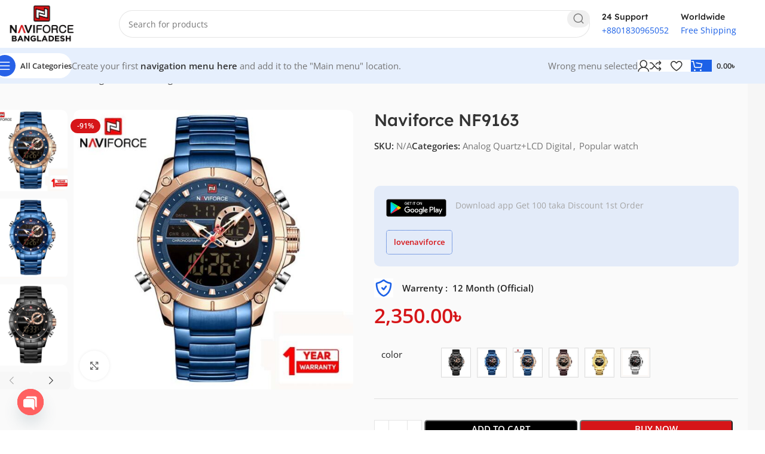

--- FILE ---
content_type: text/html; charset=UTF-8
request_url: https://www.naviforcewatchesbd.com/product/naviforce-nf9163/
body_size: 42423
content:
<!DOCTYPE html>
<html lang="en-US">
<head>
	<meta charset="UTF-8">
	<link rel="profile" href="https://gmpg.org/xfn/11">
	<link rel="pingback" href="https://www.naviforcewatchesbd.com/xmlrpc.php">

	<meta name='robots' content='index, follow, max-image-preview:large, max-snippet:-1, max-video-preview:-1' />
<!-- Start of Judge.me Core -->
<script data-cfasync='false' class='jdgm-settings-script'>window.jdgmSettings={"pagination":5,"disable_web_reviews":false,"badge_no_review_text":"No reviews","badge_n_reviews_text":"{{ n }} review/reviews","hide_badge_preview_if_no_reviews":false,"badge_hide_text":true,"enforce_center_preview_badge":false,"widget_title":"Customer Reviews","widget_open_form_text":"Write a review","widget_close_form_text":"Cancel review","widget_refresh_page_text":"Refresh page","widget_summary_text":"Based on {{ number_of_reviews }} review/reviews","widget_no_review_text":"Be the first to write a review","widget_name_field_text":"Name","widget_verified_name_field_text":"Verified Name (public)","widget_name_placeholder_text":"Enter your name (public)","widget_required_field_error_text":"This field is required.","widget_email_field_text":"Email","widget_verified_email_field_text":"Verified Email (private, can not be edited)","widget_email_placeholder_text":"Enter your email (private)","widget_email_field_error_text":"Please enter a valid email address.","widget_rating_field_text":"Rating","widget_review_title_field_text":"Review Title","widget_review_title_placeholder_text":"Give your review a title","widget_review_body_field_text":"Review","widget_review_body_placeholder_text":"Write your comments here","widget_pictures_field_text":"Picture/Video (optional)","widget_submit_review_text":"Submit Review","widget_submit_verified_review_text":"Submit Verified Review","widget_submit_success_msg_with_auto_publish":"Thank you! Please refresh the page in a few moments to see your review. You can remove or edit your review by logging into \u003ca href='https://judge.me/login' target='_blank' rel='nofollow noopener'\u003eJudge.me\u003c/a\u003e","widget_submit_success_msg_no_auto_publish":"Thank you! Your review will be published as soon as it is approved by the shop admin. You can remove or edit your review by logging into \u003ca href='https://judge.me/login' target='_blank' rel='nofollow noopener'\u003eJudge.me\u003c/a\u003e","widget_show_default_reviews_out_of_total_text":"Showing {{ n_reviews_shown }} out of {{ n_reviews }} reviews.","widget_show_all_link_text":"Show all","widget_show_less_link_text":"Show less","widget_author_said_text":"{{ reviewer_name }} said:","widget_days_text":"{{ n }} days ago","widget_weeks_text":"{{ n }} week/weeks ago","widget_months_text":"{{ n }} month/months ago","widget_years_text":"{{ n }} year/years ago","widget_yesterday_text":"Yesterday","widget_today_text":"Today","widget_replied_text":"\u003e\u003e {{ shop_name }} replied:","widget_read_more_text":"Read more","widget_rating_filter_see_all_text":"See all reviews","widget_sorting_most_recent_text":"Most Recent","widget_sorting_highest_rating_text":"Highest Rating","widget_sorting_lowest_rating_text":"Lowest Rating","widget_sorting_with_pictures_text":"Only Pictures","widget_sorting_most_helpful_text":"Most Helpful","widget_open_question_form_text":"Ask a question","widget_reviews_subtab_text":"Reviews","widget_questions_subtab_text":"Questions","widget_question_label_text":"Question","widget_answer_label_text":"Answer","widget_question_placeholder_text":"Write your question here","widget_submit_question_text":"Submit Question","widget_question_submit_success_text":"Thank you for your question! We will notify you once it gets answered.","verified_badge_text":"Verified","verified_badge_placement":"left-of-reviewer-name","widget_hide_border":false,"widget_social_share":false,"widget_thumb":false,"widget_review_location_show":false,"widget_location_format":"country_iso_code","all_reviews_include_out_of_store_products":true,"all_reviews_out_of_store_text":"(out of store)","all_reviews_product_name_prefix_text":"about","enable_review_pictures":true,"enable_question_anwser":false,"widget_product_reviews_subtab_text":"Product Reviews","widget_shop_reviews_subtab_text":"Shop Reviews","widget_write_a_store_review_text":"Write a Store Review","widget_sorting_pictures_first_text":"Pictures First","floating_tab_hide_mobile_install_preference":true,"floating_tab_button_name":"★ Judge.me Reviews","floating_tab_title":"Let customers speak for us","floating_tab_url":"","floating_tab_url_enabled":false,"all_reviews_text_badge_text":"Customers rate us {{ shop.metafields.judgeme.all_reviews_rating | round: 1 }}/5 based on {{ shop.metafields.judgeme.all_reviews_count }} reviews.","all_reviews_text_badge_text_branded_style":"{{ shop.metafields.judgeme.all_reviews_rating | round: 1 }} out of 5 stars based on {{ shop.metafields.judgeme.all_reviews_count }} reviews","all_reviews_text_badge_url":"","featured_carousel_title":"Let customers speak for us","featured_carousel_count_text":"from {{ n }} reviews","featured_carousel_url":"","verified_count_badge_url":"","picture_reminder_submit_button":"Upload Pictures","widget_sorting_videos_first_text":"Videos First","widget_review_pending_text":"Pending","remove_microdata_snippet":false,"preview_badge_show_question_text":true,"preview_badge_no_question_text":"No questions","preview_badge_n_question_text":"{{ number_of_questions }} question/questions","qa_badge_show_icon":true,"widget_search_bar_placeholder":"Search reviews","widget_sorting_verified_only_text":"Verified only","featured_carousel_more_reviews_button_text":"Read more reviews","featured_carousel_view_product_button_text":"View product","all_reviews_page_load_more_text":"Load More Reviews","widget_public_name_text":"displayed publicly like","default_reviewer_name_has_non_latin":true,"widget_reviewer_anonymous":"Anonymous","medals_widget_title":"Judge.me Review Medals","widget_invalid_yt_video_url_error_text":"Not a YouTube video URL","widget_max_length_field_error_text":"Please enter no more than {0} characters.","widget_show_country_flag":true,"widget_verified_by_shop_text":"Verified by Shop","widget_load_with_code_splitting":true,"widget_ugc_title":"Made by us, Shared by you","widget_ugc_subtitle":"Tag us to see your picture featured in our page","widget_ugc_primary_button_text":"Buy Now","widget_ugc_secondary_button_text":"Load More","widget_ugc_reviews_button_text":"View Reviews","widget_primary_color":"#dc2433","widget_enable_secondary_color":true,"widget_summary_average_rating_text":"{{ average_rating }} out of 5","widget_media_grid_title":"Customer photos \u0026 videos","widget_media_grid_see_more_text":"See more","widget_verified_by_judgeme_text":"Verified by Judge.me","widget_verified_by_judgeme_text_in_store_medals":"Verified by Judge.me","widget_media_field_exceed_quantity_message":"Sorry, we can only accept {{ max_media }} for one review.","widget_media_field_exceed_limit_message":"{{ file_name }} is too large, please select a {{ media_type }} less than {{ size_limit }}MB.","widget_review_submitted_text":"Review Submitted!","widget_question_submitted_text":"Question Submitted!","widget_close_form_text_question":"Cancel","widget_write_your_answer_here_text":"Write your answer here","widget_enabled_branded_link":true,"widget_show_collected_by_judgeme":true,"widget_collected_by_judgeme_text":"collected by Judge.me","widget_load_more_text":"Load More","widget_full_review_text":"Full Review","widget_read_more_reviews_text":"Read More Reviews","widget_read_questions_text":"Read Questions","widget_questions_and_answers_text":"Questions \u0026 Answers","widget_verified_by_text":"Verified by","widget_number_of_reviews_text":"{{ number_of_reviews }} reviews","widget_back_button_text":"Back","widget_next_button_text":"Next","widget_custom_forms_filter_button":"Filters","how_reviews_are_collected":"How reviews are collected?","widget_gdpr_statement":"How we use your data: We’ll only contact you about the review you left, and only if necessary. By submitting your review, you agree to Judge.me’s \u003ca href='https://judge.me/terms' target='_blank' rel='nofollow noopener'\u003eterms\u003c/a\u003e, \u003ca href='https://judge.me/privacy' target='_blank' rel='nofollow noopener'\u003eprivacy\u003c/a\u003e and \u003ca href='https://judge.me/content-policy' target='_blank' rel='nofollow noopener'\u003econtent\u003c/a\u003e policies.","review_snippet_widget_round_border_style":true,"review_snippet_widget_card_color":"#FFFFFF","review_snippet_widget_slider_arrows_background_color":"#FFFFFF","review_snippet_widget_slider_arrows_color":"#000000","review_snippet_widget_star_color":"#339999","platform":"woocommerce","branding_url":"https://judge.me/reviews","branding_text":"Powered by Judge.me","locale":"en","reply_name":"Naviforce Watches Bangladesh (BD)","widget_version":"3.0","footer":true,"autopublish":true,"review_dates":true,"enable_custom_form":false,"can_be_branded":true};</script> <style class='jdgm-settings-style'>.jdgm-xx{left:0}:root{--jdgm-primary-color:#dc2433;--jdgm-secondary-color:#edf5f5;--jdgm-star-color:#dc2433;--jdgm-write-review-text-color:white;--jdgm-write-review-bg-color:#dc2433;--jdgm-paginate-color:#dc2433;--jdgm-border-radius:0;--jdgm-reviewer-name-color:#dc2433}.jdgm-histogram__bar-content{background-color:#dc2433}.jdgm-rev[data-verified-buyer=true] .jdgm-rev__icon.jdgm-rev__icon:after,.jdgm-rev__buyer-badge.jdgm-rev__buyer-badge{color:white;background-color:#dc2433}.jdgm-review-widget--small .jdgm-gallery.jdgm-gallery .jdgm-gallery__thumbnail-link:nth-child(8) .jdgm-gallery__thumbnail-wrapper.jdgm-gallery__thumbnail-wrapper:before{content:"See more"}@media only screen and (min-width: 768px){.jdgm-gallery.jdgm-gallery .jdgm-gallery__thumbnail-link:nth-child(8) .jdgm-gallery__thumbnail-wrapper.jdgm-gallery__thumbnail-wrapper:before{content:"See more"}}.jdgm-prev-badge__text{display:none !important}.jdgm-author-all-initials{display:none !important}.jdgm-author-last-initial{display:none !important}.jdgm-rev-widg__title{visibility:hidden}.jdgm-rev-widg__summary-text{visibility:hidden}.jdgm-prev-badge__text{visibility:hidden}.jdgm-rev__replier:before{content:'Naviforce Watches Bangladesh (BD)'}.jdgm-rev__prod-link-prefix:before{content:'about'}.jdgm-rev__out-of-store-text:before{content:'(out of store)'}@media only screen and (min-width: 768px){.jdgm-rev__pics .jdgm-rev_all-rev-page-picture-separator,.jdgm-rev__pics .jdgm-rev__product-picture{display:none}}@media only screen and (max-width: 768px){.jdgm-rev__pics .jdgm-rev_all-rev-page-picture-separator,.jdgm-rev__pics .jdgm-rev__product-picture{display:none}}@media all and (max-width: 768px){.jdgm-widget .jdgm-revs-tab-btn,.jdgm-widget .jdgm-revs-tab-btn[data-style="stars"]{display:none}}.jdgm-review-snippet-widget .jdgm-rev-snippet-widget__cards-container .jdgm-rev-snippet-card{border-radius:8px;background:#fff}.jdgm-review-snippet-widget .jdgm-rev-snippet-widget__cards-container .jdgm-rev-snippet-card__rev-rating .jdgm-star{color:#399}.jdgm-review-snippet-widget .jdgm-rev-snippet-widget__prev-btn,.jdgm-review-snippet-widget .jdgm-rev-snippet-widget__next-btn{border-radius:50%;background:#fff}.jdgm-review-snippet-widget .jdgm-rev-snippet-widget__prev-btn>svg,.jdgm-review-snippet-widget .jdgm-rev-snippet-widget__next-btn>svg{fill:#000}.jdgm-full-rev-modal.rev-snippet-widget .jm-mfp-container .jm-mfp-content,.jdgm-full-rev-modal.rev-snippet-widget .jm-mfp-container .jdgm-full-rev__icon,.jdgm-full-rev-modal.rev-snippet-widget .jm-mfp-container .jdgm-full-rev__pic-img,.jdgm-full-rev-modal.rev-snippet-widget .jm-mfp-container .jdgm-full-rev__reply{border-radius:8px}.jdgm-full-rev-modal.rev-snippet-widget .jm-mfp-container .jdgm-full-rev[data-verified-buyer="true"] .jdgm-full-rev__icon::after{border-radius:8px}.jdgm-full-rev-modal.rev-snippet-widget .jm-mfp-container .jdgm-full-rev .jdgm-rev__buyer-badge{border-radius:calc( 8px / 2 )}.jdgm-full-rev-modal.rev-snippet-widget .jm-mfp-container .jdgm-full-rev .jdgm-full-rev__replier::before{content:'Naviforce Watches Bangladesh (BD)'}.jdgm-full-rev-modal.rev-snippet-widget .jm-mfp-container .jdgm-full-rev .jdgm-full-rev__product-button{border-radius:calc( 8px * 6 )}
</style> <style class='jdgm-settings-style'></style><style class='jdgm-miracle-styles'>
  @-webkit-keyframes jdgm-spin{0%{-webkit-transform:rotate(0deg);-ms-transform:rotate(0deg);transform:rotate(0deg)}100%{-webkit-transform:rotate(359deg);-ms-transform:rotate(359deg);transform:rotate(359deg)}}@keyframes jdgm-spin{0%{-webkit-transform:rotate(0deg);-ms-transform:rotate(0deg);transform:rotate(0deg)}100%{-webkit-transform:rotate(359deg);-ms-transform:rotate(359deg);transform:rotate(359deg)}}@font-face{font-family:'JudgemeStar';src:url("[data-uri]") format("woff");font-weight:normal;font-style:normal}.jdgm-star{font-family:'JudgemeStar';display:inline !important;text-decoration:none !important;padding:0 4px 0 0 !important;margin:0 !important;font-weight:bold;opacity:1;-webkit-font-smoothing:antialiased;-moz-osx-font-smoothing:grayscale}.jdgm-star:hover{opacity:1}.jdgm-star:last-of-type{padding:0 !important}.jdgm-star.jdgm--on:before{content:"\e000"}.jdgm-star.jdgm--off:before{content:"\e001"}.jdgm-star.jdgm--half:before{content:"\e002"}.jdgm-widget *{margin:0;line-height:1.4;-webkit-box-sizing:border-box;-moz-box-sizing:border-box;box-sizing:border-box;-webkit-overflow-scrolling:touch}.jdgm-hidden{display:none !important;visibility:hidden !important}.jdgm-temp-hidden{display:none}.jdgm-spinner{width:40px;height:40px;margin:auto;border-radius:50%;border-top:2px solid #eee;border-right:2px solid #eee;border-bottom:2px solid #eee;border-left:2px solid #ccc;-webkit-animation:jdgm-spin 0.8s infinite linear;animation:jdgm-spin 0.8s infinite linear}.jdgm-spinner:empty{display:block}.jdgm-prev-badge{display:block !important}

</style>

<script data-cfasync='false' class='jdgm-script'>
!function(e){window.jdgm=window.jdgm||{},jdgm.CDN_HOST="https://cdn.judge.me/",
jdgm.docReady=function(d){(e.attachEvent?"complete"===e.readyState:"loading"!==e.readyState)?
setTimeout(d,0):e.addEventListener("DOMContentLoaded",d)},jdgm.loadCSS=function(d,t,o,a){
!o&&jdgm.loadCSS.requestedUrls.indexOf(d)>=0||(jdgm.loadCSS.requestedUrls.push(d),
(a=e.createElement("link")).rel="stylesheet",a.class="jdgm-stylesheet",a.media="nope!",
a.href=d,a.onload=function(){this.media="all",t&&setTimeout(t)},e.body.appendChild(a))},
jdgm.loadCSS.requestedUrls=[],jdgm.docReady(function(){(window.jdgmLoadCSS||e.querySelectorAll(
".jdgm-widget, .jdgm-all-reviews-page").length>0)&&(jdgmSettings.widget_load_with_code_splitting?
parseFloat(jdgmSettings.widget_version)>=3?jdgm.loadCSS(jdgm.CDN_HOST+"widget_v3/base.css"):
jdgm.loadCSS(jdgm.CDN_HOST+"widget/base.css"):jdgm.loadCSS(jdgm.CDN_HOST+"shopify_v2.css"))})}(document);
</script>
<script async data-cfasync="false" type="text/javascript" src="https://cdn.judge.me/loader.js"></script>
<noscript><link rel="stylesheet" type="text/css" media="all" href="https://cdn.judge.me/shopify_v2.css"></noscript>
<!-- End of Judge.me Core -->

	<!-- This site is optimized with the Yoast SEO plugin v24.8.1 - https://yoast.com/wordpress/plugins/seo/ -->
	<title>Naviforce NF9163 Price in Bangladesh</title>
	<link rel="canonical" href="https://www.naviforcewatchesbd.com/product/naviforce-nf9163/" />
	<meta property="og:locale" content="en_US" />
	<meta property="og:type" content="article" />
	<meta property="og:title" content="Naviforce NF9163 Price in Bangladesh" />
	<meta property="og:description" content="NAVIFORCE NF9163 Price in Bangladesh Specefication: Model: NAVIFORCE NF9163 Movement: Quartz Movement Gender: Men &amp; Male Style: Fashion &amp; Casual" />
	<meta property="og:url" content="https://www.naviforcewatchesbd.com/product/naviforce-nf9163/" />
	<meta property="og:site_name" content="Naviforce Watch Bangladesh" />
	<meta property="article:modified_time" content="2024-12-31T12:09:51+00:00" />
	<meta property="og:image" content="https://www.naviforcewatchesbd.com/wp-content/uploads/2024/11/NAVIFORCE-NF9163-Price-in-Bangladesh.jpg" />
	<meta property="og:image:width" content="640" />
	<meta property="og:image:height" content="640" />
	<meta property="og:image:type" content="image/jpeg" />
	<meta name="twitter:card" content="summary_large_image" />
	<meta name="twitter:label1" content="Est. reading time" />
	<meta name="twitter:data1" content="2 minutes" />
	<script type="application/ld+json" class="yoast-schema-graph">{"@context":"https://schema.org","@graph":[{"@type":"WebPage","@id":"https://www.naviforcewatchesbd.com/product/naviforce-nf9163/","url":"https://www.naviforcewatchesbd.com/product/naviforce-nf9163/","name":"Naviforce NF9163 Price in Bangladesh","isPartOf":{"@id":"https://www.naviforcewatchesbd.com/#website"},"primaryImageOfPage":{"@id":"https://www.naviforcewatchesbd.com/product/naviforce-nf9163/#primaryimage"},"image":{"@id":"https://www.naviforcewatchesbd.com/product/naviforce-nf9163/#primaryimage"},"thumbnailUrl":"https://cdn.naviforcewatchesbd.com/2024/11/11131824/NAVIFORCE-NF9163-Price-in-Bangladesh.jpg","datePublished":"2024-11-02T11:37:23+00:00","dateModified":"2024-12-31T12:09:51+00:00","breadcrumb":{"@id":"https://www.naviforcewatchesbd.com/product/naviforce-nf9163/#breadcrumb"},"inLanguage":"en-US","potentialAction":[{"@type":"ReadAction","target":["https://www.naviforcewatchesbd.com/product/naviforce-nf9163/"]}]},{"@type":"ImageObject","inLanguage":"en-US","@id":"https://www.naviforcewatchesbd.com/product/naviforce-nf9163/#primaryimage","url":"https://cdn.naviforcewatchesbd.com/2024/11/11131824/NAVIFORCE-NF9163-Price-in-Bangladesh.jpg","contentUrl":"https://cdn.naviforcewatchesbd.com/2024/11/11131824/NAVIFORCE-NF9163-Price-in-Bangladesh.jpg","width":640,"height":640},{"@type":"BreadcrumbList","@id":"https://www.naviforcewatchesbd.com/product/naviforce-nf9163/#breadcrumb","itemListElement":[{"@type":"ListItem","position":1,"name":"Home","item":"https://www.naviforcewatchesbd.com/"},{"@type":"ListItem","position":2,"name":"Shop","item":"https://www.naviforcewatchesbd.com/shop/"},{"@type":"ListItem","position":3,"name":"Naviforce NF9163"}]},{"@type":"WebSite","@id":"https://www.naviforcewatchesbd.com/#website","url":"https://www.naviforcewatchesbd.com/","name":"Naviforce Wath Bangladesh","description":"","alternateName":"Naviforce Wath Bangladesh","potentialAction":[{"@type":"SearchAction","target":{"@type":"EntryPoint","urlTemplate":"https://www.naviforcewatchesbd.com/?s={search_term_string}"},"query-input":{"@type":"PropertyValueSpecification","valueRequired":true,"valueName":"search_term_string"}}],"inLanguage":"en-US"}]}</script>
	<!-- / Yoast SEO plugin. -->


<link rel='dns-prefetch' href='//media.bdsms.net' />
<link rel='dns-prefetch' href='//fonts.googleapis.com' />
<link rel="alternate" type="application/rss+xml" title="Naviforce Watch Bangladesh &raquo; Feed" href="https://www.naviforcewatchesbd.com/feed/" />
<link rel="alternate" type="application/rss+xml" title="Naviforce Watch Bangladesh &raquo; Comments Feed" href="https://www.naviforcewatchesbd.com/comments/feed/" />
<link rel="alternate" type="application/rss+xml" title="Naviforce Watch Bangladesh &raquo; Naviforce NF9163 Comments Feed" href="https://www.naviforcewatchesbd.com/product/naviforce-nf9163/feed/" />
<link rel="alternate" title="oEmbed (JSON)" type="application/json+oembed" href="https://www.naviforcewatchesbd.com/wp-json/oembed/1.0/embed?url=https%3A%2F%2Fwww.naviforcewatchesbd.com%2Fproduct%2Fnaviforce-nf9163%2F" />
<link rel="alternate" title="oEmbed (XML)" type="text/xml+oembed" href="https://www.naviforcewatchesbd.com/wp-json/oembed/1.0/embed?url=https%3A%2F%2Fwww.naviforcewatchesbd.com%2Fproduct%2Fnaviforce-nf9163%2F&#038;format=xml" />
<style id='wp-img-auto-sizes-contain-inline-css' type='text/css'>
img:is([sizes=auto i],[sizes^="auto," i]){contain-intrinsic-size:3000px 1500px}
/*# sourceURL=wp-img-auto-sizes-contain-inline-css */
</style>
<link rel='stylesheet' id='xt-icons-css' href='https://www.naviforcewatchesbd.com/wp-content/plugins/xt-woo-variation-swatches/xt-framework/includes/customizer/controls/xt_icons/css/xt-icons.css?ver=2.5.5' type='text/css' media='all' />
<link rel='stylesheet' id='xt_framework_add-to-cart-css' href='https://www.naviforcewatchesbd.com/wp-content/plugins/xt-woo-variation-swatches/xt-framework/includes/modules/add-to-cart/assets/css/add-to-cart.css?ver=2.5.5' type='text/css' media='all' />
<link rel='stylesheet' id='stb-style-css' href='https://www.naviforcewatchesbd.com/wp-content/plugins/bkash/css/style.css?ver=6.9' type='text/css' media='all' />
<link rel='stylesheet' id='chaty-front-css-css' href='https://www.naviforcewatchesbd.com/wp-content/plugins/chaty/css/chaty-front.min.css?ver=3.3.51764396640' type='text/css' media='all' />
<style id='woocommerce-inline-inline-css' type='text/css'>
.woocommerce form .form-row .required { visibility: visible; }
/*# sourceURL=woocommerce-inline-inline-css */
</style>
<link rel='stylesheet' id='wpsms-subscribe-css' href='https://www.naviforcewatchesbd.com/wp-content/plugins/greenwebsms/assets/css/subscribe.css?ver=98.0.0' type='text/css' media='all' />
<link rel='stylesheet' id='xtfw_notice-css' href='https://www.naviforcewatchesbd.com/wp-content/plugins/xt-woo-variation-swatches/xt-framework/includes/notices/assets/css/frontend-notices.css?ver=2.5.5' type='text/css' media='all' />
<link rel='stylesheet' id='xt-woo-variation-swatches-css' href='https://www.naviforcewatchesbd.com/wp-content/plugins/xt-woo-variation-swatches/public/assets/css/frontend.css?ver=1.9.7' type='text/css' media='all' />
<link rel='stylesheet' id='brands-styles-css' href='https://www.naviforcewatchesbd.com/wp-content/plugins/woocommerce/assets/css/brands.css?ver=9.7.2' type='text/css' media='all' />
<link rel='stylesheet' id='g-web-style-css' href='https://www.naviforcewatchesbd.com/wp-content/plugins/greenwebsms-2/otp//assets/css/g-web-style.css?ver=29.0.0' type='text/css' media='all' />
<style id='g-web-style-inline-css' type='text/css'>

				.g-el-form-login{
					display: none;
				}
			
/*# sourceURL=g-web-style-inline-css */
</style>
<link rel='stylesheet' id='greenweb-review-media-css-css' href='https://media.bdsms.net/review-media.css?ver=1.0.0' type='text/css' media='all' />
<link rel='stylesheet' id='js_composer_front-css' href='https://www.naviforcewatchesbd.com/wp-content/plugins/js_composer/assets/css/js_composer.min.css?ver=8.0.1' type='text/css' media='all' />
<link rel='stylesheet' id='woodmart-style-css' href='https://www.naviforcewatchesbd.com/wp-content/themes/woodmart/css/parts/base.min.css?ver=8.0.1' type='text/css' media='all' />
<link rel='stylesheet' id='wd-helpers-wpb-elem-css' href='https://www.naviforcewatchesbd.com/wp-content/themes/woodmart/css/parts/helpers-wpb-elem.min.css?ver=8.0.1' type='text/css' media='all' />
<link rel='stylesheet' id='wd-wpbakery-base-css' href='https://www.naviforcewatchesbd.com/wp-content/themes/woodmart/css/parts/int-wpb-base.min.css?ver=8.0.1' type='text/css' media='all' />
<link rel='stylesheet' id='wd-wpbakery-base-deprecated-css' href='https://www.naviforcewatchesbd.com/wp-content/themes/woodmart/css/parts/int-wpb-base-deprecated.min.css?ver=8.0.1' type='text/css' media='all' />
<link rel='stylesheet' id='wd-woocommerce-base-css' href='https://www.naviforcewatchesbd.com/wp-content/themes/woodmart/css/parts/woocommerce-base.min.css?ver=8.0.1' type='text/css' media='all' />
<link rel='stylesheet' id='wd-mod-star-rating-css' href='https://www.naviforcewatchesbd.com/wp-content/themes/woodmart/css/parts/mod-star-rating.min.css?ver=8.0.1' type='text/css' media='all' />
<link rel='stylesheet' id='wd-woo-el-track-order-css' href='https://www.naviforcewatchesbd.com/wp-content/themes/woodmart/css/parts/woo-el-track-order.min.css?ver=8.0.1' type='text/css' media='all' />
<link rel='stylesheet' id='wd-woocommerce-block-notices-css' href='https://www.naviforcewatchesbd.com/wp-content/themes/woodmart/css/parts/woo-mod-block-notices.min.css?ver=8.0.1' type='text/css' media='all' />
<link rel='stylesheet' id='wd-woo-mod-quantity-css' href='https://www.naviforcewatchesbd.com/wp-content/themes/woodmart/css/parts/woo-mod-quantity.min.css?ver=8.0.1' type='text/css' media='all' />
<link rel='stylesheet' id='wd-woo-opt-free-progress-bar-css' href='https://www.naviforcewatchesbd.com/wp-content/themes/woodmart/css/parts/woo-opt-free-progress-bar.min.css?ver=8.0.1' type='text/css' media='all' />
<link rel='stylesheet' id='wd-woo-mod-progress-bar-css' href='https://www.naviforcewatchesbd.com/wp-content/themes/woodmart/css/parts/woo-mod-progress-bar.min.css?ver=8.0.1' type='text/css' media='all' />
<link rel='stylesheet' id='wd-woo-single-prod-el-base-css' href='https://www.naviforcewatchesbd.com/wp-content/themes/woodmart/css/parts/woo-single-prod-el-base.min.css?ver=8.0.1' type='text/css' media='all' />
<link rel='stylesheet' id='wd-woo-mod-stock-status-css' href='https://www.naviforcewatchesbd.com/wp-content/themes/woodmart/css/parts/woo-mod-stock-status.min.css?ver=8.0.1' type='text/css' media='all' />
<link rel='stylesheet' id='wd-woo-mod-shop-attributes-css' href='https://www.naviforcewatchesbd.com/wp-content/themes/woodmart/css/parts/woo-mod-shop-attributes.min.css?ver=8.0.1' type='text/css' media='all' />
<link rel='stylesheet' id='child-style-css' href='https://www.naviforcewatchesbd.com/wp-content/themes/woodmart-child/style.css?ver=8.0.1' type='text/css' media='all' />
<link rel='stylesheet' id='wd-header-base-css' href='https://www.naviforcewatchesbd.com/wp-content/themes/woodmart/css/parts/header-base.min.css?ver=8.0.1' type='text/css' media='all' />
<link rel='stylesheet' id='wd-mod-tools-css' href='https://www.naviforcewatchesbd.com/wp-content/themes/woodmart/css/parts/mod-tools.min.css?ver=8.0.1' type='text/css' media='all' />
<link rel='stylesheet' id='wd-header-search-css' href='https://www.naviforcewatchesbd.com/wp-content/themes/woodmart/css/parts/header-el-search.min.css?ver=8.0.1' type='text/css' media='all' />
<link rel='stylesheet' id='wd-header-search-form-css' href='https://www.naviforcewatchesbd.com/wp-content/themes/woodmart/css/parts/header-el-search-form.min.css?ver=8.0.1' type='text/css' media='all' />
<link rel='stylesheet' id='wd-wd-search-results-css' href='https://www.naviforcewatchesbd.com/wp-content/themes/woodmart/css/parts/wd-search-results.min.css?ver=8.0.1' type='text/css' media='all' />
<link rel='stylesheet' id='wd-wd-search-form-css' href='https://www.naviforcewatchesbd.com/wp-content/themes/woodmart/css/parts/wd-search-form.min.css?ver=8.0.1' type='text/css' media='all' />
<link rel='stylesheet' id='wd-header-elements-base-css' href='https://www.naviforcewatchesbd.com/wp-content/themes/woodmart/css/parts/header-el-base.min.css?ver=8.0.1' type='text/css' media='all' />
<link rel='stylesheet' id='wd-info-box-css' href='https://www.naviforcewatchesbd.com/wp-content/themes/woodmart/css/parts/el-info-box.min.css?ver=8.0.1' type='text/css' media='all' />
<link rel='stylesheet' id='wd-header-mobile-nav-dropdown-css' href='https://www.naviforcewatchesbd.com/wp-content/themes/woodmart/css/parts/header-el-mobile-nav-dropdown.min.css?ver=8.0.1' type='text/css' media='all' />
<link rel='stylesheet' id='wd-woo-mod-login-form-css' href='https://www.naviforcewatchesbd.com/wp-content/themes/woodmart/css/parts/woo-mod-login-form.min.css?ver=8.0.1' type='text/css' media='all' />
<link rel='stylesheet' id='wd-header-my-account-css' href='https://www.naviforcewatchesbd.com/wp-content/themes/woodmart/css/parts/header-el-my-account.min.css?ver=8.0.1' type='text/css' media='all' />
<link rel='stylesheet' id='wd-mod-tools-design-8-css' href='https://www.naviforcewatchesbd.com/wp-content/themes/woodmart/css/parts/mod-tools-design-8.min.css?ver=8.0.1' type='text/css' media='all' />
<link rel='stylesheet' id='wd-header-cart-side-css' href='https://www.naviforcewatchesbd.com/wp-content/themes/woodmart/css/parts/header-el-cart-side.min.css?ver=8.0.1' type='text/css' media='all' />
<link rel='stylesheet' id='wd-header-cart-css' href='https://www.naviforcewatchesbd.com/wp-content/themes/woodmart/css/parts/header-el-cart.min.css?ver=8.0.1' type='text/css' media='all' />
<link rel='stylesheet' id='wd-widget-shopping-cart-css' href='https://www.naviforcewatchesbd.com/wp-content/themes/woodmart/css/parts/woo-widget-shopping-cart.min.css?ver=8.0.1' type='text/css' media='all' />
<link rel='stylesheet' id='wd-widget-product-list-css' href='https://www.naviforcewatchesbd.com/wp-content/themes/woodmart/css/parts/woo-widget-product-list.min.css?ver=8.0.1' type='text/css' media='all' />
<link rel='stylesheet' id='wd-woo-single-prod-builder-css' href='https://www.naviforcewatchesbd.com/wp-content/themes/woodmart/css/parts/woo-single-prod-builder.min.css?ver=8.0.1' type='text/css' media='all' />
<link rel='stylesheet' id='wd-woo-el-breadcrumbs-builder-css' href='https://www.naviforcewatchesbd.com/wp-content/themes/woodmart/css/parts/woo-el-breadcrumbs-builder.min.css?ver=8.0.1' type='text/css' media='all' />
<link rel='stylesheet' id='wd-woo-single-prod-el-navigation-css' href='https://www.naviforcewatchesbd.com/wp-content/themes/woodmart/css/parts/woo-single-prod-el-navigation.min.css?ver=8.0.1' type='text/css' media='all' />
<link rel='stylesheet' id='wd-woo-single-prod-el-gallery-css' href='https://www.naviforcewatchesbd.com/wp-content/themes/woodmart/css/parts/woo-single-prod-el-gallery.min.css?ver=8.0.1' type='text/css' media='all' />
<link rel='stylesheet' id='wd-woo-single-prod-el-gallery-opt-thumb-left-desktop-css' href='https://www.naviforcewatchesbd.com/wp-content/themes/woodmart/css/parts/woo-single-prod-el-gallery-opt-thumb-left-desktop.min.css?ver=8.0.1' type='text/css' media='all' />
<link rel='stylesheet' id='wd-swiper-css' href='https://www.naviforcewatchesbd.com/wp-content/themes/woodmart/css/parts/lib-swiper.min.css?ver=8.0.1' type='text/css' media='all' />
<link rel='stylesheet' id='wd-woo-mod-product-labels-css' href='https://www.naviforcewatchesbd.com/wp-content/themes/woodmart/css/parts/woo-mod-product-labels.min.css?ver=8.0.1' type='text/css' media='all' />
<link rel='stylesheet' id='wd-swiper-arrows-css' href='https://www.naviforcewatchesbd.com/wp-content/themes/woodmart/css/parts/lib-swiper-arrows.min.css?ver=8.0.1' type='text/css' media='all' />
<link rel='stylesheet' id='wd-photoswipe-css' href='https://www.naviforcewatchesbd.com/wp-content/themes/woodmart/css/parts/lib-photoswipe.min.css?ver=8.0.1' type='text/css' media='all' />
<link rel='stylesheet' id='wd-section-title-css' href='https://www.naviforcewatchesbd.com/wp-content/themes/woodmart/css/parts/el-section-title.min.css?ver=8.0.1' type='text/css' media='all' />
<link rel='stylesheet' id='wd-mod-highlighted-text-css' href='https://www.naviforcewatchesbd.com/wp-content/themes/woodmart/css/parts/mod-highlighted-text.min.css?ver=8.0.1' type='text/css' media='all' />
<link rel='stylesheet' id='wd-el-subtitle-style-css' href='https://www.naviforcewatchesbd.com/wp-content/themes/woodmart/css/parts/el-subtitle-style.min.css?ver=8.0.1' type='text/css' media='all' />
<link rel='stylesheet' id='wd-text-block-css' href='https://www.naviforcewatchesbd.com/wp-content/themes/woodmart/css/parts/el-text-block.min.css?ver=8.0.1' type='text/css' media='all' />
<link rel='stylesheet' id='wd-button-css' href='https://www.naviforcewatchesbd.com/wp-content/themes/woodmart/css/parts/el-button.min.css?ver=8.0.1' type='text/css' media='all' />
<link rel='stylesheet' id='wd-social-icons-css' href='https://www.naviforcewatchesbd.com/wp-content/themes/woodmart/css/parts/el-social-icons.min.css?ver=8.0.1' type='text/css' media='all' />
<link rel='stylesheet' id='wd-woo-mod-product-info-css' href='https://www.naviforcewatchesbd.com/wp-content/themes/woodmart/css/parts/woo-mod-product-info.min.css?ver=8.0.1' type='text/css' media='all' />
<link rel='stylesheet' id='wd-woo-opt-sold-count-css' href='https://www.naviforcewatchesbd.com/wp-content/themes/woodmart/css/parts/woo-opt-sold-count.min.css?ver=8.0.1' type='text/css' media='all' />
<link rel='stylesheet' id='wd-product-loop-css' href='https://www.naviforcewatchesbd.com/wp-content/themes/woodmart/css/parts/woo-product-loop.min.css?ver=8.0.1' type='text/css' media='all' />
<link rel='stylesheet' id='wd-product-loop-buttons-on-hover-css' href='https://www.naviforcewatchesbd.com/wp-content/themes/woodmart/css/parts/woo-product-loop-buttons-on-hover.min.css?ver=8.0.1' type='text/css' media='all' />
<link rel='stylesheet' id='wd-woo-mod-add-btn-replace-css' href='https://www.naviforcewatchesbd.com/wp-content/themes/woodmart/css/parts/woo-mod-add-btn-replace.min.css?ver=8.0.1' type='text/css' media='all' />
<link rel='stylesheet' id='wd-woo-mod-swatches-base-css' href='https://www.naviforcewatchesbd.com/wp-content/themes/woodmart/css/parts/woo-mod-swatches-base.min.css?ver=8.0.1' type='text/css' media='all' />
<link rel='stylesheet' id='wd-woo-opt-products-bg-css' href='https://www.naviforcewatchesbd.com/wp-content/themes/woodmart/css/parts/woo-opt-products-bg.min.css?ver=8.0.1' type='text/css' media='all' />
<link rel='stylesheet' id='wd-woo-opt-stretch-cont-css' href='https://www.naviforcewatchesbd.com/wp-content/themes/woodmart/css/parts/woo-opt-stretch-cont.min.css?ver=8.0.1' type='text/css' media='all' />
<link rel='stylesheet' id='wd-woo-opt-title-limit-css' href='https://www.naviforcewatchesbd.com/wp-content/themes/woodmart/css/parts/woo-opt-title-limit.min.css?ver=8.0.1' type='text/css' media='all' />
<link rel='stylesheet' id='wd-mod-star-rating-style-simple-css' href='https://www.naviforcewatchesbd.com/wp-content/themes/woodmart/css/parts/mod-star-rating-style-simple.min.css?ver=8.0.1' type='text/css' media='all' />
<link rel='stylesheet' id='wd-woo-mod-swatches-style-1-css' href='https://www.naviforcewatchesbd.com/wp-content/themes/woodmart/css/parts/woo-mod-swatches-style-1.min.css?ver=8.0.1' type='text/css' media='all' />
<link rel='stylesheet' id='wd-woo-mod-swatches-dis-1-css' href='https://www.naviforcewatchesbd.com/wp-content/themes/woodmart/css/parts/woo-mod-swatches-dis-style-1.min.css?ver=8.0.1' type='text/css' media='all' />
<link rel='stylesheet' id='wd-mfp-popup-css' href='https://www.naviforcewatchesbd.com/wp-content/themes/woodmart/css/parts/lib-magnific-popup.min.css?ver=8.0.1' type='text/css' media='all' />
<link rel='stylesheet' id='wd-woo-opt-grid-gallery-css' href='https://www.naviforcewatchesbd.com/wp-content/themes/woodmart/css/parts/woo-opt-grid-gallery.min.css?ver=8.0.1' type='text/css' media='all' />
<link rel='stylesheet' id='wd-woo-prod-loop-small-css' href='https://www.naviforcewatchesbd.com/wp-content/themes/woodmart/css/parts/woo-prod-loop-small.min.css?ver=8.0.1' type='text/css' media='all' />
<link rel='stylesheet' id='wd-widget-collapse-css' href='https://www.naviforcewatchesbd.com/wp-content/themes/woodmart/css/parts/opt-widget-collapse.min.css?ver=8.0.1' type='text/css' media='all' />
<link rel='stylesheet' id='wd-footer-base-css' href='https://www.naviforcewatchesbd.com/wp-content/themes/woodmart/css/parts/footer-base.min.css?ver=8.0.1' type='text/css' media='all' />
<link rel='stylesheet' id='wd-social-icons-styles-css' href='https://www.naviforcewatchesbd.com/wp-content/themes/woodmart/css/parts/el-social-styles.min.css?ver=8.0.1' type='text/css' media='all' />
<link rel='stylesheet' id='wd-mod-nav-menu-label-css' href='https://www.naviforcewatchesbd.com/wp-content/themes/woodmart/css/parts/mod-nav-menu-label.min.css?ver=8.0.1' type='text/css' media='all' />
<link rel='stylesheet' id='wd-scroll-top-css' href='https://www.naviforcewatchesbd.com/wp-content/themes/woodmart/css/parts/opt-scrolltotop.min.css?ver=8.0.1' type='text/css' media='all' />
<link rel='stylesheet' id='wd-header-my-account-sidebar-css' href='https://www.naviforcewatchesbd.com/wp-content/themes/woodmart/css/parts/header-el-my-account-sidebar.min.css?ver=8.0.1' type='text/css' media='all' />
<link rel='stylesheet' id='wd-bottom-toolbar-css' href='https://www.naviforcewatchesbd.com/wp-content/themes/woodmart/css/parts/opt-bottom-toolbar.min.css?ver=8.0.1' type='text/css' media='all' />
<link rel='stylesheet' id='xts-style-header_187992-css' href='https://www.naviforcewatchesbd.com/wp-content/uploads/2024/12/xts-header_187992-1733336301.css?ver=8.0.1' type='text/css' media='all' />
<link rel='stylesheet' id='xts-style-theme_settings_default-css' href='https://www.naviforcewatchesbd.com/wp-content/uploads/2025/04/xts-theme_settings_default-1744782911.css?ver=8.0.1' type='text/css' media='all' />
<style type="text/css">@font-face {font-family:Open Sans;font-style:normal;font-weight:400;src:url(/cf-fonts/s/open-sans/5.0.20/latin-ext/400/normal.woff2);unicode-range:U+0100-02AF,U+0304,U+0308,U+0329,U+1E00-1E9F,U+1EF2-1EFF,U+2020,U+20A0-20AB,U+20AD-20CF,U+2113,U+2C60-2C7F,U+A720-A7FF;font-display:swap;}@font-face {font-family:Open Sans;font-style:normal;font-weight:400;src:url(/cf-fonts/s/open-sans/5.0.20/vietnamese/400/normal.woff2);unicode-range:U+0102-0103,U+0110-0111,U+0128-0129,U+0168-0169,U+01A0-01A1,U+01AF-01B0,U+0300-0301,U+0303-0304,U+0308-0309,U+0323,U+0329,U+1EA0-1EF9,U+20AB;font-display:swap;}@font-face {font-family:Open Sans;font-style:normal;font-weight:400;src:url(/cf-fonts/s/open-sans/5.0.20/greek-ext/400/normal.woff2);unicode-range:U+1F00-1FFF;font-display:swap;}@font-face {font-family:Open Sans;font-style:normal;font-weight:400;src:url(/cf-fonts/s/open-sans/5.0.20/cyrillic/400/normal.woff2);unicode-range:U+0301,U+0400-045F,U+0490-0491,U+04B0-04B1,U+2116;font-display:swap;}@font-face {font-family:Open Sans;font-style:normal;font-weight:400;src:url(/cf-fonts/s/open-sans/5.0.20/hebrew/400/normal.woff2);unicode-range:U+0590-05FF,U+200C-2010,U+20AA,U+25CC,U+FB1D-FB4F;font-display:swap;}@font-face {font-family:Open Sans;font-style:normal;font-weight:400;src:url(/cf-fonts/s/open-sans/5.0.20/greek/400/normal.woff2);unicode-range:U+0370-03FF;font-display:swap;}@font-face {font-family:Open Sans;font-style:normal;font-weight:400;src:url(/cf-fonts/s/open-sans/5.0.20/latin/400/normal.woff2);unicode-range:U+0000-00FF,U+0131,U+0152-0153,U+02BB-02BC,U+02C6,U+02DA,U+02DC,U+0304,U+0308,U+0329,U+2000-206F,U+2074,U+20AC,U+2122,U+2191,U+2193,U+2212,U+2215,U+FEFF,U+FFFD;font-display:swap;}@font-face {font-family:Open Sans;font-style:normal;font-weight:400;src:url(/cf-fonts/s/open-sans/5.0.20/cyrillic-ext/400/normal.woff2);unicode-range:U+0460-052F,U+1C80-1C88,U+20B4,U+2DE0-2DFF,U+A640-A69F,U+FE2E-FE2F;font-display:swap;}@font-face {font-family:Open Sans;font-style:normal;font-weight:600;src:url(/cf-fonts/s/open-sans/5.0.20/greek-ext/600/normal.woff2);unicode-range:U+1F00-1FFF;font-display:swap;}@font-face {font-family:Open Sans;font-style:normal;font-weight:600;src:url(/cf-fonts/s/open-sans/5.0.20/hebrew/600/normal.woff2);unicode-range:U+0590-05FF,U+200C-2010,U+20AA,U+25CC,U+FB1D-FB4F;font-display:swap;}@font-face {font-family:Open Sans;font-style:normal;font-weight:600;src:url(/cf-fonts/s/open-sans/5.0.20/greek/600/normal.woff2);unicode-range:U+0370-03FF;font-display:swap;}@font-face {font-family:Open Sans;font-style:normal;font-weight:600;src:url(/cf-fonts/s/open-sans/5.0.20/cyrillic/600/normal.woff2);unicode-range:U+0301,U+0400-045F,U+0490-0491,U+04B0-04B1,U+2116;font-display:swap;}@font-face {font-family:Open Sans;font-style:normal;font-weight:600;src:url(/cf-fonts/s/open-sans/5.0.20/vietnamese/600/normal.woff2);unicode-range:U+0102-0103,U+0110-0111,U+0128-0129,U+0168-0169,U+01A0-01A1,U+01AF-01B0,U+0300-0301,U+0303-0304,U+0308-0309,U+0323,U+0329,U+1EA0-1EF9,U+20AB;font-display:swap;}@font-face {font-family:Open Sans;font-style:normal;font-weight:600;src:url(/cf-fonts/s/open-sans/5.0.20/latin/600/normal.woff2);unicode-range:U+0000-00FF,U+0131,U+0152-0153,U+02BB-02BC,U+02C6,U+02DA,U+02DC,U+0304,U+0308,U+0329,U+2000-206F,U+2074,U+20AC,U+2122,U+2191,U+2193,U+2212,U+2215,U+FEFF,U+FFFD;font-display:swap;}@font-face {font-family:Open Sans;font-style:normal;font-weight:600;src:url(/cf-fonts/s/open-sans/5.0.20/latin-ext/600/normal.woff2);unicode-range:U+0100-02AF,U+0304,U+0308,U+0329,U+1E00-1E9F,U+1EF2-1EFF,U+2020,U+20A0-20AB,U+20AD-20CF,U+2113,U+2C60-2C7F,U+A720-A7FF;font-display:swap;}@font-face {font-family:Open Sans;font-style:normal;font-weight:600;src:url(/cf-fonts/s/open-sans/5.0.20/cyrillic-ext/600/normal.woff2);unicode-range:U+0460-052F,U+1C80-1C88,U+20B4,U+2DE0-2DFF,U+A640-A69F,U+FE2E-FE2F;font-display:swap;}@font-face {font-family:Lexend Deca;font-style:normal;font-weight:400;src:url(/cf-fonts/s/lexend-deca/5.0.11/vietnamese/400/normal.woff2);unicode-range:U+0102-0103,U+0110-0111,U+0128-0129,U+0168-0169,U+01A0-01A1,U+01AF-01B0,U+0300-0301,U+0303-0304,U+0308-0309,U+0323,U+0329,U+1EA0-1EF9,U+20AB;font-display:swap;}@font-face {font-family:Lexend Deca;font-style:normal;font-weight:400;src:url(/cf-fonts/s/lexend-deca/5.0.11/latin/400/normal.woff2);unicode-range:U+0000-00FF,U+0131,U+0152-0153,U+02BB-02BC,U+02C6,U+02DA,U+02DC,U+0304,U+0308,U+0329,U+2000-206F,U+2074,U+20AC,U+2122,U+2191,U+2193,U+2212,U+2215,U+FEFF,U+FFFD;font-display:swap;}@font-face {font-family:Lexend Deca;font-style:normal;font-weight:400;src:url(/cf-fonts/s/lexend-deca/5.0.11/latin-ext/400/normal.woff2);unicode-range:U+0100-02AF,U+0304,U+0308,U+0329,U+1E00-1E9F,U+1EF2-1EFF,U+2020,U+20A0-20AB,U+20AD-20CF,U+2113,U+2C60-2C7F,U+A720-A7FF;font-display:swap;}@font-face {font-family:Lexend Deca;font-style:normal;font-weight:600;src:url(/cf-fonts/s/lexend-deca/5.0.11/latin/600/normal.woff2);unicode-range:U+0000-00FF,U+0131,U+0152-0153,U+02BB-02BC,U+02C6,U+02DA,U+02DC,U+0304,U+0308,U+0329,U+2000-206F,U+2074,U+20AC,U+2122,U+2191,U+2193,U+2212,U+2215,U+FEFF,U+FFFD;font-display:swap;}@font-face {font-family:Lexend Deca;font-style:normal;font-weight:600;src:url(/cf-fonts/s/lexend-deca/5.0.11/latin-ext/600/normal.woff2);unicode-range:U+0100-02AF,U+0304,U+0308,U+0329,U+1E00-1E9F,U+1EF2-1EFF,U+2020,U+20A0-20AB,U+20AD-20CF,U+2113,U+2C60-2C7F,U+A720-A7FF;font-display:swap;}@font-face {font-family:Lexend Deca;font-style:normal;font-weight:600;src:url(/cf-fonts/s/lexend-deca/5.0.11/vietnamese/600/normal.woff2);unicode-range:U+0102-0103,U+0110-0111,U+0128-0129,U+0168-0169,U+01A0-01A1,U+01AF-01B0,U+0300-0301,U+0303-0304,U+0308-0309,U+0323,U+0329,U+1EA0-1EF9,U+20AB;font-display:swap;}@font-face {font-family:Lexend Deca;font-style:normal;font-weight:500;src:url(/cf-fonts/s/lexend-deca/5.0.11/latin-ext/500/normal.woff2);unicode-range:U+0100-02AF,U+0304,U+0308,U+0329,U+1E00-1E9F,U+1EF2-1EFF,U+2020,U+20A0-20AB,U+20AD-20CF,U+2113,U+2C60-2C7F,U+A720-A7FF;font-display:swap;}@font-face {font-family:Lexend Deca;font-style:normal;font-weight:500;src:url(/cf-fonts/s/lexend-deca/5.0.11/vietnamese/500/normal.woff2);unicode-range:U+0102-0103,U+0110-0111,U+0128-0129,U+0168-0169,U+01A0-01A1,U+01AF-01B0,U+0300-0301,U+0303-0304,U+0308-0309,U+0323,U+0329,U+1EA0-1EF9,U+20AB;font-display:swap;}@font-face {font-family:Lexend Deca;font-style:normal;font-weight:500;src:url(/cf-fonts/s/lexend-deca/5.0.11/latin/500/normal.woff2);unicode-range:U+0000-00FF,U+0131,U+0152-0153,U+02BB-02BC,U+02C6,U+02DA,U+02DC,U+0304,U+0308,U+0329,U+2000-206F,U+2074,U+20AC,U+2122,U+2191,U+2193,U+2212,U+2215,U+FEFF,U+FFFD;font-display:swap;}@font-face {font-family:Lexend Deca;font-style:normal;font-weight:700;src:url(/cf-fonts/s/lexend-deca/5.0.11/latin/700/normal.woff2);unicode-range:U+0000-00FF,U+0131,U+0152-0153,U+02BB-02BC,U+02C6,U+02DA,U+02DC,U+0304,U+0308,U+0329,U+2000-206F,U+2074,U+20AC,U+2122,U+2191,U+2193,U+2212,U+2215,U+FEFF,U+FFFD;font-display:swap;}@font-face {font-family:Lexend Deca;font-style:normal;font-weight:700;src:url(/cf-fonts/s/lexend-deca/5.0.11/latin-ext/700/normal.woff2);unicode-range:U+0100-02AF,U+0304,U+0308,U+0329,U+1E00-1E9F,U+1EF2-1EFF,U+2020,U+20A0-20AB,U+20AD-20CF,U+2113,U+2C60-2C7F,U+A720-A7FF;font-display:swap;}@font-face {font-family:Lexend Deca;font-style:normal;font-weight:700;src:url(/cf-fonts/s/lexend-deca/5.0.11/vietnamese/700/normal.woff2);unicode-range:U+0102-0103,U+0110-0111,U+0128-0129,U+0168-0169,U+01A0-01A1,U+01AF-01B0,U+0300-0301,U+0303-0304,U+0308-0309,U+0323,U+0329,U+1EA0-1EF9,U+20AB;font-display:swap;}</style>
<script type="b2482b819b27f4fb1d0faadf-text/javascript" src="https://www.naviforcewatchesbd.com/wp-includes/js/jquery/jquery.min.js?ver=3.7.1" id="jquery-core-js"></script>
<script type="b2482b819b27f4fb1d0faadf-text/javascript" src="https://www.naviforcewatchesbd.com/wp-includes/js/jquery/jquery-migrate.min.js?ver=3.4.1" id="jquery-migrate-js"></script>
<script type="b2482b819b27f4fb1d0faadf-text/javascript" id="xtfw-inline-js-after">
/* <![CDATA[ */
                    window.XT = (typeof window.XT !== "undefined") ? window.XT : {};
        
                    XT.isTouchDevice = function () {
                        return ("ontouchstart" in document.documentElement);
                    };
                    
                    (function( $ ) {
                        if (XT.isTouchDevice()) {
                            $("html").addClass("xtfw-touchevents");
                        }else{        
                            $("html").addClass("xtfw-no-touchevents");
                        }
                    })( jQuery );
                
//# sourceURL=xtfw-inline-js-after
/* ]]> */
</script>
<script type="b2482b819b27f4fb1d0faadf-text/javascript" src="https://www.naviforcewatchesbd.com/wp-content/plugins/xt-woo-variation-swatches/xt-framework/assets/js/jquery.ajaxqueue-min.js?ver=2.5.5" id="xt-jquery-ajaxqueue-js"></script>
<script type="b2482b819b27f4fb1d0faadf-text/javascript" src="https://www.naviforcewatchesbd.com/wp-content/plugins/woocommerce/assets/js/jquery-blockui/jquery.blockUI.min.js?ver=2.7.0-wc.9.7.2" id="jquery-blockui-js" data-wp-strategy="defer"></script>
<script type="b2482b819b27f4fb1d0faadf-text/javascript" id="wc-add-to-cart-js-extra">
/* <![CDATA[ */
var wc_add_to_cart_params = {"ajax_url":"/wp-admin/admin-ajax.php","wc_ajax_url":"/?wc-ajax=%%endpoint%%","i18n_view_cart":"View cart","cart_url":"https://www.naviforcewatchesbd.com/cart-2/","is_cart":"","cart_redirect_after_add":"no"};
//# sourceURL=wc-add-to-cart-js-extra
/* ]]> */
</script>
<script type="b2482b819b27f4fb1d0faadf-text/javascript" src="https://www.naviforcewatchesbd.com/wp-content/plugins/woocommerce/assets/js/frontend/add-to-cart.min.js?ver=9.7.2" id="wc-add-to-cart-js" data-wp-strategy="defer"></script>
<script type="b2482b819b27f4fb1d0faadf-text/javascript" id="xt_framework_add-to-cart-js-extra">
/* <![CDATA[ */
var XT_ATC = {"customizerConfigId":"xt_framework_add-to-cart","ajaxUrl":"https://www.naviforcewatchesbd.com/?wc-ajax=%%endpoint%%","ajaxAddToCart":"1","ajaxSinglePageAddToCart":"1","singleRefreshFragments":"","singleScrollToNotice":"1","singleScrollToNoticeTimeout":"","isProductPage":"1","overrideSpinner":"1","spinnerIcon":"xt_icon-spinner2","checkmarkIcon":"xt_icon-checkmark","redirectionEnabled":"","redirectionTo":"https://www.naviforcewatchesbd.com/cart-2/"};
//# sourceURL=xt_framework_add-to-cart-js-extra
/* ]]> */
</script>
<script type="b2482b819b27f4fb1d0faadf-text/javascript" src="https://www.naviforcewatchesbd.com/wp-content/plugins/xt-woo-variation-swatches/xt-framework/includes/modules/add-to-cart/assets/js/add-to-cart-min.js?ver=2.5.5" id="xt_framework_add-to-cart-js"></script>
<script type="b2482b819b27f4fb1d0faadf-text/javascript" src="https://www.naviforcewatchesbd.com/wp-content/plugins/woocommerce/assets/js/zoom/jquery.zoom.min.js?ver=1.7.21-wc.9.7.2" id="zoom-js" defer="defer" data-wp-strategy="defer"></script>
<script type="b2482b819b27f4fb1d0faadf-text/javascript" id="wc-single-product-js-extra">
/* <![CDATA[ */
var wc_single_product_params = {"i18n_required_rating_text":"Please select a rating","i18n_rating_options":["1 of 5 stars","2 of 5 stars","3 of 5 stars","4 of 5 stars","5 of 5 stars"],"i18n_product_gallery_trigger_text":"View full-screen image gallery","review_rating_required":"yes","flexslider":{"rtl":false,"animation":"slide","smoothHeight":true,"directionNav":false,"controlNav":"thumbnails","slideshow":false,"animationSpeed":500,"animationLoop":false,"allowOneSlide":false},"zoom_enabled":"","zoom_options":[],"photoswipe_enabled":"","photoswipe_options":{"shareEl":false,"closeOnScroll":false,"history":false,"hideAnimationDuration":0,"showAnimationDuration":0},"flexslider_enabled":""};
//# sourceURL=wc-single-product-js-extra
/* ]]> */
</script>
<script type="b2482b819b27f4fb1d0faadf-text/javascript" src="https://www.naviforcewatchesbd.com/wp-content/plugins/woocommerce/assets/js/frontend/single-product.min.js?ver=9.7.2" id="wc-single-product-js" defer="defer" data-wp-strategy="defer"></script>
<script type="b2482b819b27f4fb1d0faadf-text/javascript" src="https://www.naviforcewatchesbd.com/wp-content/plugins/woocommerce/assets/js/js-cookie/js.cookie.min.js?ver=2.1.4-wc.9.7.2" id="js-cookie-js" defer="defer" data-wp-strategy="defer"></script>
<script type="b2482b819b27f4fb1d0faadf-text/javascript" id="woocommerce-js-extra">
/* <![CDATA[ */
var woocommerce_params = {"ajax_url":"/wp-admin/admin-ajax.php","wc_ajax_url":"/?wc-ajax=%%endpoint%%","i18n_password_show":"Show password","i18n_password_hide":"Hide password"};
//# sourceURL=woocommerce-js-extra
/* ]]> */
</script>
<script type="b2482b819b27f4fb1d0faadf-text/javascript" src="https://www.naviforcewatchesbd.com/wp-content/plugins/woocommerce/assets/js/frontend/woocommerce.min.js?ver=9.7.2" id="woocommerce-js" defer="defer" data-wp-strategy="defer"></script>
<script type="b2482b819b27f4fb1d0faadf-text/javascript" id="ajax-script-js-extra">
/* <![CDATA[ */
var ajax_object = {"ajaxurl":"https://www.naviforcewatchesbd.com/wp-json/wpsms/v1/newsletter"};
//# sourceURL=ajax-script-js-extra
/* ]]> */
</script>
<script type="b2482b819b27f4fb1d0faadf-text/javascript" src="https://www.naviforcewatchesbd.com/wp-content/plugins/greenwebsms/assets/js/script.js?ver=98.0.0" id="ajax-script-js"></script>
<script type="b2482b819b27f4fb1d0faadf-text/javascript" src="https://www.naviforcewatchesbd.com/wp-content/plugins/js_composer/assets/js/vendors/woocommerce-add-to-cart.js?ver=8.0.1" id="vc_woocommerce-add-to-cart-js-js"></script>
<script type="b2482b819b27f4fb1d0faadf-text/javascript" id="xt-woo-variation-swatches-js-extra">
/* <![CDATA[ */
var XT_WOOVS = {"can_use_premium_code":"","catalog_mode":"1","catalog_mode_hover":""};
//# sourceURL=xt-woo-variation-swatches-js-extra
/* ]]> */
</script>
<script type="b2482b819b27f4fb1d0faadf-text/javascript" src="https://www.naviforcewatchesbd.com/wp-content/plugins/xt-woo-variation-swatches/public/assets/js/frontend-min.js?ver=1.9.7" id="xt-woo-variation-swatches-js"></script>
<script type="b2482b819b27f4fb1d0faadf-text/javascript" src="https://www.naviforcewatchesbd.com/wp-content/themes/woodmart/js/libs/device.min.js?ver=8.0.1" id="wd-device-library-js"></script>
<script type="b2482b819b27f4fb1d0faadf-text/javascript" src="https://www.naviforcewatchesbd.com/wp-content/themes/woodmart/js/scripts/global/scrollBar.min.js?ver=8.0.1" id="wd-scrollbar-js"></script>
<script type="b2482b819b27f4fb1d0faadf-text/javascript"></script><link rel="https://api.w.org/" href="https://www.naviforcewatchesbd.com/wp-json/" /><link rel="alternate" title="JSON" type="application/json" href="https://www.naviforcewatchesbd.com/wp-json/wp/v2/product/96788" /><link rel="EditURI" type="application/rsd+xml" title="RSD" href="https://www.naviforcewatchesbd.com/xmlrpc.php?rsd" />
<meta name="generator" content="WordPress 6.9" />
<meta name="generator" content="WooCommerce 9.7.2" />
					<meta name="viewport" content="width=device-width, initial-scale=1.0, maximum-scale=1.0, user-scalable=no">
										<noscript><style>.woocommerce-product-gallery{ opacity: 1 !important; }</style></noscript>
				<script type="b2482b819b27f4fb1d0faadf-text/javascript">
				!function(f,b,e,v,n,t,s){if(f.fbq)return;n=f.fbq=function(){n.callMethod?
					n.callMethod.apply(n,arguments):n.queue.push(arguments)};if(!f._fbq)f._fbq=n;
					n.push=n;n.loaded=!0;n.version='2.0';n.queue=[];t=b.createElement(e);t.async=!0;
					t.src=v;s=b.getElementsByTagName(e)[0];s.parentNode.insertBefore(t,s)}(window,
					document,'script','https://connect.facebook.net/en_US/fbevents.js');
			</script>
			<!-- WooCommerce Facebook Integration Begin -->
			<script type="b2482b819b27f4fb1d0faadf-text/javascript">

				fbq('init', '590549862884347', {}, {
    "agent": "woocommerce-9.7.2-3.3.1"
});

				fbq( 'track', 'PageView', {
    "source": "woocommerce",
    "version": "9.7.2",
    "pluginVersion": "3.3.1"
} );

				document.addEventListener( 'DOMContentLoaded', function() {
					// Insert placeholder for events injected when a product is added to the cart through AJAX.
					document.body.insertAdjacentHTML( 'beforeend', '<div class=\"wc-facebook-pixel-event-placeholder\"></div>' );
				}, false );

			</script>
			<!-- WooCommerce Facebook Integration End -->
			<meta name="generator" content="Powered by WPBakery Page Builder - drag and drop page builder for WordPress."/>
<style class='wp-fonts-local' type='text/css'>
@font-face{font-family:Inter;font-style:normal;font-weight:300 900;font-display:fallback;src:url('https://www.naviforcewatchesbd.com/wp-content/plugins/woocommerce/assets/fonts/Inter-VariableFont_slnt,wght.woff2') format('woff2');font-stretch:normal;}
@font-face{font-family:Cardo;font-style:normal;font-weight:400;font-display:fallback;src:url('https://www.naviforcewatchesbd.com/wp-content/plugins/woocommerce/assets/fonts/cardo_normal_400.woff2') format('woff2');}
</style>
<link rel="icon" href="https://cdn.naviforcewatchesbd.com/2024/11/11134906/cropped-naviforce-favicon-32x32.webp" sizes="32x32" />
<link rel="icon" href="https://cdn.naviforcewatchesbd.com/2024/11/11134906/cropped-naviforce-favicon-192x192.webp" sizes="192x192" />
<link rel="apple-touch-icon" href="https://cdn.naviforcewatchesbd.com/2024/11/11134906/cropped-naviforce-favicon-180x180.webp" />
<meta name="msapplication-TileImage" content="https://cdn.naviforcewatchesbd.com/2024/11/11134906/cropped-naviforce-favicon-270x270.webp" />
		<style type="text/css" id="wp-custom-css">
			.chaty-widget {
    bottom: 62px;
} 


.pswp__counter
 {
   position: absolute;
    background: rgba(51, 51, 51, .4);
		width: 2.7rem;
    border-radius: 100rem;
    padding: 1px 4px;
    color: #fff;
    left: .4rem;
		text-align: center;
    z-index:1;
		font-size: .70rem;
		bottom :.48
			
			} 
		</style>
		<style>
		
		</style><style id="xirki-inline-styles">.xt_atc-loading .xt_atc-button-spinner-wrap.xt_atc-button-spinner-ready{-webkit-transform:scale(1.3)!important;-moz-transform:scale(1.3)!important;-ms-transform:scale(1.3)!important;-o-transform:scale(1.3)!important;transform:scale(1.3)!important;}.xt_woovs-archives-product .variations_form.xt_woovs-support{text-align:left;}.xt_woovs-single-product .xt_woovs-swatches .swatch.swatch-label{min-width:50px;height:30px;line-height:30px;font-size:13px;}.xt_woovs-single-product .xt_woovs-swatches.xt_woovs-featured-2 .swatch.swatch-label{min-width:calc(50px * 1.2);height:calc(30px * 1.2);line-height:calc(30px * 1.2);font-size:calc(13px * 1.2);}.xt_woovs-single-product .xt_woovs-swatches.xt_woovs-featured-3 .swatch.swatch-label{min-width:calc(50px * 1.3);height:calc(30px * 1.5);line-height:calc(30px * 1.5);font-size:calc(13px * 1.3);}.xt_woovs-single-product .xt_woovs-swatches.xt_woovs-featured-4 .swatch.swatch-label{min-width:calc(50px * 1.4);height:calc(30px * 1.8);line-height:calc(30px * 1.8);font-size:calc(13px * 1.4);}.xt_woovs-single-product .xt_woovs-swatches.xt_woovs-featured-5 .swatch.swatch-label{min-width:calc(50px * 1.5);height:calc(30px * 2.1);line-height:calc(30px * 2.1);font-size:calc(13px * 1.5);}.xt_woovs-single-product .xt_woovs-swatches .swatch.swatch-color .swatch-inner{width:50px;height:50px;}.xt_woovs-single-product .xt_woovs-swatches .swatch.swatch-color figcaption{font-size:calc(50px * 0.25);}.xt_woovs-single-product .xt_woovs-swatches.xt_woovs-featured-2 .swatch.swatch-color .swatch-inner{width:calc(50px * 1.2);}.xt_woovs-single-product .xt_woovs-swatches.xt_woovs-featured-2 .swatch.swatch-color figcaption{font-size:calc((50px * 1.2) * 0.25);}.xt_woovs-single-product .xt_woovs-swatches.xt_woovs-featured-3 .swatch.swatch-color .swatch-inner{width:calc(50px * 1.5);}.xt_woovs-single-product .xt_woovs-swatches.xt_woovs-featured-3 .swatch.swatch-color figcaption{width:calc((50px * 1.5) * 0.25);}.xt_woovs-single-product .xt_woovs-swatches.xt_woovs-featured-4 .swatch.swatch-color .swatch-inner{width:calc(50px * 1.8);}.xt_woovs-single-product .xt_woovs-swatches.xt_woovs-featured-4 .swatch.swatch-color figcaption{width:calc((50px * 1.8) * 0.25);}.xt_woovs-single-product .xt_woovs-swatches.xt_woovs-featured-5 .swatch.swatch-color .swatch-inner{width:calc(50px * 2.1);}.xt_woovs-single-product .xt_woovs-swatches.xt_woovs-featured-5 .swatch.swatch-color figcaption{width:calc((50px * 2.1) * 0.25);}.xt_woovs-single-product .xt_woovs-swatches .swatch.swatch-image{width:50px;}.xt_woovs-single-product .xt_woovs-swatches .swatch.swatch-image figcaption{font-size:calc(50px * 0.25);}.xt_woovs-single-product .xt_woovs-swatches.xt_woovs-featured-2 .swatch.swatch-image{width:calc(50px * 1.2);}.xt_woovs-single-product .xt_woovs-swatches.xt_woovs-featured-2 .swatch.swatch-image figcaption{font-size:calc((50px * 1.2) * 0.25);}.xt_woovs-single-product .xt_woovs-swatches.xt_woovs-featured-3 .swatch.swatch-image{width:calc(50px * 1.5);}.xt_woovs-single-product .xt_woovs-swatches.xt_woovs-featured-3 .swatch.swatch-image figcaption{font-size:calc((50px * 1.5) * 0.25);}.xt_woovs-single-product .xt_woovs-swatches.xt_woovs-featured-4 .swatch.swatch-image{width:calc(50px * 1.8);}.xt_woovs-single-product .xt_woovs-swatches.xt_woovs-featured-4 .swatch.swatch-image figcaption{font-size:calc((50px * 1.8) * 0.25);}.xt_woovs-single-product .xt_woovs-swatches.xt_woovs-featured-5 .swatch.swatch-image{width:calc(50px * 2.1);}.xt_woovs-single-product .xt_woovs-swatches.xt_woovs-featured-5 .swatch.swatch-image figcaption{font-size:calc((50px * 2.1) * 0.25);}</style><noscript><style> .wpb_animate_when_almost_visible { opacity: 1; }</style></noscript></head>

<body class="wp-singular product-template-default single single-product postid-96788 wp-theme-woodmart wp-child-theme-woodmart-child theme-woodmart xt_atc_override_spinner woocommerce woocommerce-page woocommerce-no-js xt_woovs-single xt_woovs-single-enabled wrapper-full-width  woodmart-ajax-shop-on sticky-toolbar-on wpb-js-composer js-comp-ver-8.0.1 vc_responsive">
			<script type="b2482b819b27f4fb1d0faadf-text/javascript" id="wd-flicker-fix">// Flicker fix.</script>	
	
	<div class="wd-page-wrapper website-wrapper">
									<header class="whb-header whb-header_187992 whb-sticky-shadow whb-scroll-stick whb-sticky-real whb-hide-on-scroll">
					<div class="whb-main-header">
	
<div class="whb-row whb-general-header whb-not-sticky-row whb-without-bg whb-without-border whb-color-dark whb-flex-flex-middle">
	<div class="container">
		<div class="whb-flex-row whb-general-header-inner">
			<div class="whb-column whb-col-left whb-visible-lg">
	<div class="whb-space-element " style="width:20px;"></div><div class="site-logo">
	<a href="https://www.naviforcewatchesbd.com/" class="wd-logo wd-main-logo" rel="home" aria-label="Site logo">
		<img width="250" height="147" src="https://cdn.naviforcewatchesbd.com/2024/11/11130831/Naviforce-Logo.png" class="attachment-full size-full" alt="" style="max-width:407px;" decoding="async" />	</a>
	</div>
</div>
<div class="whb-column whb-col-center whb-visible-lg">
	<div class="whb-space-element " style="width:70px;"></div>			<div class="wd-search-form wd-header-search-form wd-display-form whb-1yjd6g8pvqgh79uo6oce">
				
				
				<form role="search" method="get" class="searchform  wd-style-with-bg-2 wd-cat-style-bordered woodmart-ajax-search" action="https://www.naviforcewatchesbd.com/"  data-thumbnail="1" data-price="1" data-post_type="product" data-count="20" data-sku="0" data-symbols_count="3">
					<input type="text" class="s" placeholder="Search for products" value="" name="s" aria-label="Search" title="Search for products" required/>
					<input type="hidden" name="post_type" value="product">
										<button type="submit" class="searchsubmit">
						<span>
							Search						</span>
											</button>
				</form>

				
				
									<div class="search-results-wrapper">
						<div class="wd-dropdown-results wd-scroll wd-dropdown">
							<div class="wd-scroll-content"></div>
						</div>
					</div>
				
				
							</div>
		<div class="whb-space-element " style="width:20px;"></div></div>
<div class="whb-column whb-col-right whb-visible-lg">
				<div class="info-box-wrapper  whb-astl1dj8gn2hnzj4opss">
				<div id="wd-696f7735005a4" class=" wd-info-box text-left box-icon-align-left box-style-base color-scheme- wd-bg-none wd-items-middle ">
										<div class="info-box-content">
												<div class="info-box-inner reset-last-child"><h6 style="margin-bottom: 0; font-size: 14px;">24 Support</h6>
<p><span style="color: #1c61e7; font-size: 14px;">+8801830965052</span></p>
</div>

											</div>

					
									</div>
			</div>
		<div class="whb-space-element " style="width:20px;"></div>			<div class="info-box-wrapper  whb-kuf7oxxqqxbyfpurw5lg">
				<div id="wd-696f77350063b" class=" wd-info-box text-left box-icon-align-left box-style-base color-scheme- wd-bg-none wd-items-middle ">
										<div class="info-box-content">
												<div class="info-box-inner reset-last-child"><h6 style="margin-bottom: 0; font-size: 14px;">Worldwide</h6>
<p><span style="color: #1c61e7; font-size: 14px;">Free Shipping</span></p>
</div>

											</div>

					
									</div>
			</div>
		</div>
<div class="whb-column whb-mobile-left whb-hidden-lg">
	<div class="wd-tools-element wd-header-mobile-nav wd-style-icon wd-design-1 whb-2pcq59rrgv7khz6hxoix">
	<a href="#" rel="nofollow" aria-label="Open mobile menu">
		
		<span class="wd-tools-icon">
					</span>

		<span class="wd-tools-text">Menu</span>

			</a>
</div></div>
<div class="whb-column whb-mobile-center whb-hidden-lg">
	<div class="site-logo">
	<a href="https://www.naviforcewatchesbd.com/" class="wd-logo wd-main-logo" rel="home" aria-label="Site logo">
		<img width="250" height="147" src="https://cdn.naviforcewatchesbd.com/2024/11/11130831/Naviforce-Logo.png" class="attachment-full size-full" alt="" style="max-width:212px;" decoding="async" />	</a>
	</div>
</div>
<div class="whb-column whb-mobile-right whb-hidden-lg">
	<div class="wd-header-my-account wd-tools-element wd-event-hover wd-design-1 wd-account-style-icon login-side-opener whb-hehq7b9i6crxiw1rjzt3">
			<a href="https://www.naviforcewatchesbd.com/my-account/" title="My account">
			
				<span class="wd-tools-icon">
									</span>
				<span class="wd-tools-text">
				Login / Register			</span>

					</a>

			</div>
</div>
		</div>
	</div>
</div>

<div class="whb-row whb-header-bottom whb-sticky-row whb-with-bg whb-without-border whb-color-dark whb-flex-flex-middle">
	<div class="container">
		<div class="whb-flex-row whb-header-bottom-inner">
			<div class="whb-column whb-col-left whb-visible-lg">
	<div class="wd-tools-element wd-header-sticky-nav wd-style-text wd-design-8 wd-close-menu-mouseout whb-2nv3hr31pqbmpz18ccjg">
	<a href="#" rel="nofollow" aria-label="Open sticky navigation">
					<span class="wd-tools-inner">
		
		<span class="wd-tools-icon">
					</span>

		<span class="wd-tools-text">All Categories</span>

					</span>
			</a>
</div>
</div>
<div class="whb-column whb-col-center whb-visible-lg">
	<div class="wd-header-nav wd-header-main-nav text-left wd-design-1" role="navigation" aria-label="Main navigation">
					<div class="create-nav-msg">
			Create your first <a href="https://www.naviforcewatchesbd.com/wp-admin/nav-menus.php">navigation menu here</a> and add it to the "Main menu" location.				</div>
			</div>
</div>
<div class="whb-column whb-col-right whb-visible-lg">
	
<div class="wd-header-nav wd-header-secondary-nav text-right" role="navigation" aria-label="Secondary navigation">
			<span>
			Wrong menu selected		</span>
		</div>
<div class="wd-header-my-account wd-tools-element wd-event-hover wd-design-7 wd-account-style-icon login-side-opener whb-7qrb5r43fmh57lkx4dry">
			<a href="https://www.naviforcewatchesbd.com/my-account/" title="My account">
			
				<span class="wd-tools-icon">
									</span>
				<span class="wd-tools-text">
				Login / Register			</span>

					</a>

			</div>

<div class="wd-header-compare wd-tools-element wd-style-icon wd-with-count wd-design-7 whb-ad86so27lcwwiziptdg2">
	<a href="https://www.naviforcewatchesbd.com/product/naviforce-nf9163/" title="Compare products">
		
			<span class="wd-tools-icon">
				
									<span class="wd-tools-count">0</span>
							</span>
			<span class="wd-tools-text">
				Compare			</span>

			</a>
	</div>

<div class="wd-header-wishlist wd-tools-element wd-style-icon wd-with-count wd-design-7 whb-j9nqf397yrj3s8c855md" title="My Wishlist">
	<a href="https://www.naviforcewatchesbd.com/product/naviforce-nf9163/" title="Wishlist products">
		
			<span class="wd-tools-icon">
				
									<span class="wd-tools-count">
						0					</span>
							</span>

			<span class="wd-tools-text">
				Wishlist			</span>

			</a>
</div>

<div class="wd-header-cart wd-tools-element wd-design-7 cart-widget-opener wd-style-text whb-eyi35wj5v52my2hec8de">
	<a href="https://www.naviforcewatchesbd.com/cart-2/" title="Shopping cart">
		
			<span class="wd-tools-icon">
															<span class="wd-cart-number wd-tools-count">0 <span>items</span></span>
									</span>
			<span class="wd-tools-text">
				
										<span class="wd-cart-subtotal"><span class="woocommerce-Price-amount amount"><bdi>0.00<span class="woocommerce-Price-currencySymbol">&#2547;&nbsp;</span></bdi></span></span>
					</span>

			</a>
	</div>
</div>
<div class="whb-column whb-col-mobile whb-hidden-lg">
				<div class="wd-search-form wd-header-search-form-mobile wd-display-form whb-kv1cizir1p1hjpwwydal">
				
				
				<form role="search" method="get" class="searchform  wd-style-with-bg-2 wd-cat-style-bordered woodmart-ajax-search" action="https://www.naviforcewatchesbd.com/"  data-thumbnail="1" data-price="1" data-post_type="product" data-count="20" data-sku="0" data-symbols_count="3">
					<input type="text" class="s" placeholder="Search for products" value="" name="s" aria-label="Search" title="Search for products" required/>
					<input type="hidden" name="post_type" value="product">
										<button type="submit" class="searchsubmit">
						<span>
							Search						</span>
											</button>
				</form>

				
				
									<div class="search-results-wrapper">
						<div class="wd-dropdown-results wd-scroll wd-dropdown">
							<div class="wd-scroll-content"></div>
						</div>
					</div>
				
				
							</div>
		</div>
		</div>
	</div>
</div>
</div>
				</header>
			
								<div class="wd-page-content main-page-wrapper">
		
		
		<main class="wd-content-layout content-layout-wrapper container wd-builder-on" role="main">
				<div class="wd-content-area site-content">								<div id="product-96788" class="single-product-page entry-content product type-product post-96788 status-publish first instock product_cat-analog-quartzlcd-digital-mens-watch product_cat-popular-watch product_tag-naviforce-9163 product_tag-naviforce-nf9163-price-in-bangladesh has-post-thumbnail sale shipping-taxable purchasable product-type-variable">
				<style data-type="vc_shortcodes-custom-css">.vc_custom_1675258907441{margin-top: -40px !important;margin-bottom: 20px !important;padding-top: 20px !important;padding-bottom: 20px !important;background-color: #fafafa !important;}.vc_custom_1675765856503{margin-right: -10px !important;margin-left: -10px !important;}.vc_custom_1669134772241{margin-bottom: 80px !important;}.vc_custom_1669134772241{margin-bottom: 80px !important;}.vc_custom_1669135567733{padding-top: 0px !important;}.vc_custom_1664546082340{margin-bottom: 10px !important;}.vc_custom_1645191733973{margin-bottom: 10px !important;}.vc_custom_1669135786323{padding-top: 0px !important;}.vc_custom_1674142225684{padding-top: 0px !important;}.vc_custom_1661586460519{margin-bottom: 20px !important;}.vc_custom_1670425100192{margin-bottom: 15px !important;}.vc_custom_1671634853162{margin-bottom: 20px !important;}.vc_custom_1666278566087{margin-right: 0px !important;margin-bottom: 20px !important;margin-left: 0px !important;padding-top: 20px !important;padding-right: 5px !important;padding-left: 5px !important;background-color: rgba(28,97,231,0.1) !important;*background-color: rgb(28,97,231) !important;border-radius: 10px !important;}.vc_custom_1666277599876{margin-bottom: 20px !important;}.vc_custom_1671635120507{margin-bottom: 20px !important;}.vc_custom_1734035284463{margin-bottom: 20px !important;}.vc_custom_1644414902227{margin-bottom: 20px !important;}.vc_custom_1675258984075{margin-bottom: 10px !important;}.vc_custom_1666277054236{padding-top: 0px !important;}.vc_custom_1736017623069{margin-bottom: 20px !important;}.vc_custom_1666274584416{padding-top: 0px !important;}.vc_custom_1734034037661{margin-bottom: 20px !important;}.vc_custom_1734033798082{margin-right: 15% !important;margin-bottom: 20px !important;}.vc_custom_1734033811348{margin-bottom: 20px !important;border-top-width: 1px !important;border-right-width: 1px !important;border-bottom-width: 1px !important;border-left-width: 1px !important;padding-top: 8px !important;padding-right: 12px !important;padding-bottom: 8px !important;padding-left: 12px !important;border-left-style: dotted !important;border-right-style: dotted !important;border-top-style: dotted !important;border-bottom-style: dotted !important;border-radius: 5px !important;border-color: #205acf !important;}.vc_custom_1666275569983{padding-top: 0px !important;}.vc_custom_1734032006092{margin-bottom: 10px !important;}.vc_custom_1734031717548{margin-right: 20px !important;margin-bottom: 10px !important;}.vc_custom_1674142256510{padding-top: 0px !important;}.vc_custom_1674031731452{margin-bottom: 20px !important;}.vc_custom_1674056330882{margin-left: 20px !important;}.vc_custom_1735932392056{background-color: [base64] !important;}.vc_custom_1735931723142{padding-left: 10px !important;background-color: [base64] !important;}.vc_custom_1663078849081{padding-top: 0px !important;}.vc_custom_1663937059655{margin-right: 20px !important;margin-bottom: 12px !important;}.vc_custom_1671635048153{margin-bottom: 12px !important;}.vc_custom_1671635319866{margin-bottom: 12px !important;margin-left: 20px !important;}.vc_custom_1666277639691{margin-right: -6px !important;margin-bottom: 14px !important;}.vc_custom_1666272235114{padding-top: 0px !important;}.vc_custom_1671543615784{margin-bottom: 20px !important;padding-top: 20px !important;padding-right: 20px !important;padding-bottom: 20px !important;padding-left: 20px !important;background-color: #ffffff !important;border-radius: 10px !important;}.vc_custom_1675765865113{margin-bottom: 20px !important;padding-top: 20px !important;padding-right: 20px !important;padding-bottom: 20px !important;padding-left: 20px !important;background-color: #fafafa !important;border-radius: 10px !important;}.vc_custom_1666273659357{margin-bottom: 0px !important;}.vc_custom_1666277548917{padding-top: 0px !important;}.vc_custom_1666277548917{padding-top: 0px !important;}.vc_custom_1675258956171{margin-bottom: 0px !important;}.wd-rs-637cfccdccfdd > .vc_column-inner > .wpb_wrapper{justify-content: space-between}.wd-rs-6336f520a769d{width: auto !important;max-width: auto !important;}.wd-rs-620fa22eda02d{width: auto !important;max-width: auto !important;}html .wd-rs-6390a9d10a24e.wd-single-title .product_title{font-size: 28px;}.wd-rs-6390a9d10a24e{width: 100% !important;max-width: 100% !important;}.wd-rs-635160d715add.wd-single-countdown .element-title{font-size: 14px;font-weight: 600;}.wd-rs-63a320a7e0ef3{width: auto !important;max-width: auto !important;}.wd-rs-675b473d0ff36{width: 100% !important;max-width: 100% !important;}.wd-rs-63515eb87c26c > .vc_column-inner > .wpb_wrapper{justify-content: space-between}.wd-rs-677986b98619e{width: auto !important;max-width: auto !important;}.wd-rs-6351551373f96 > .vc_column-inner > .wpb_wrapper{align-items: center;}.wd-rs-675b42584e9b4{--wd-brd-radius: 0px;}.wd-rs-675b415cb3ac9{width: auto !important;max-width: auto !important;}.wd-rs-635158eae79ac > .vc_column-inner > .wpb_wrapper{align-items: center;}.wd-rs-675b3a660b9d3{--wd-brd-radius: 0px;}.wd-rs-63c9622aab1e9 > .vc_column-inner > .wpb_wrapper{align-items: center;}.wd-rs-63c7b26f24a03 .price, .wd-rs-63c7b26f24a03 .price del, .wd-rs-63c7b26f24a03 .amount{font-size: 34px;}.wd-rs-63c7b26f24a03{width: auto !important;max-width: auto !important;}.wd-rs-63c81285ef31e{width: auto !important;max-width: auto !important;}.wd-rs-632091ba53b3e > .vc_column-inner > .wpb_wrapper{align-items: flex-end;}.wd-rs-632091d71eeaa > .vc_column-inner > .wpb_wrapper{justify-content: flex-end}.wd-rs-632daa1fc06be .wd-compare-btn[class*="wd-style-"] > a:before, .wd-rs-632daa1fc06be .wd-compare-btn[class*="wd-style-"] > a:after{font-size: 16px;}.wd-rs-632daa1fc06be{width: auto !important;max-width: auto !important;}.wd-rs-63a32064a6755 .wd-wishlist-btn[class*="wd-style-"] > a:before, .wd-rs-63a32064a6755 .wd-wishlist-btn[class*="wd-style-"] > a:after{font-size: 16px;}.wd-rs-63a32064a6755{width: auto !important;max-width: auto !important;}.wd-rs-63a3216aece13 .wd-sizeguide-btn[class*="wd-style-"] > a:before, .wd-rs-63a3216aece13 .wd-sizeguide-btn[class*="wd-style-"] > a:after{font-size: 16px;}.wd-rs-63a3216aece13{width: auto !important;max-width: auto !important;}.wd-rs-635160fd64578{width: auto !important;max-width: auto !important;}.wd-rs-63da6c435e651 .wd-el-title{text-transform: capitalize;}.wd-rs-63da6c435e651 .wd-products-with-bg, .wd-rs-63da6c435e651.wd-products-with-bg, .wd-rs-63da6c435e651 .wd-products-with-bg .wd-product, .wd-rs-63da6c435e651.wd-products-with-bg .wd-product{--wd-prod-bg:rgb(250,250,250); --wd-bordered-bg:rgb(250,250,250);}.wd-rs-63e222c6bfafa .wd-products-with-bg, .wd-rs-63e222c6bfafa.wd-products-with-bg, .wd-rs-63e222c6bfafa .wd-products-with-bg .wd-product, .wd-rs-63e222c6bfafa.wd-products-with-bg .wd-product{--wd-prod-bg:rgb(250,250,250); --wd-bordered-bg:rgb(250,250,250);}@media (max-width: 1199px) { html .wd-rs-6390a9d10a24e.wd-single-title .product_title{font-size: 24px;}.wd-rs-635160d715add{width: 100% !important;max-width: 100% !important;}.wd-rs-675b473d0ff36{width: 100% !important;max-width: 100% !important;}.wd-rs-63c7b26f24a03 .price, .wd-rs-63c7b26f24a03 .price del, .wd-rs-63c7b26f24a03 .amount{font-size: 28px;}.wd-rs-632091d71eeaa > .vc_column-inner > .wpb_wrapper{justify-content: flex-start} }@media (max-width: 767px) { html .wd-rs-6390a9d10a24e.wd-single-title .product_title{font-size: 22px;}.wd-rs-6390a9d10a24e{width: 100% !important;max-width: 100% !important;}.wd-rs-63c7b26f24a03 .price, .wd-rs-63c7b26f24a03 .price del, .wd-rs-63c7b26f24a03 .amount{font-size: 22px;}.wd-rs-635160fd64578{width: 100% !important;max-width: 100% !important;}.wd-rs-63a1bb3a06cbb .element-title{font-size: 20px;}.wd-rs-63da6c435e651 .wd-el-title{font-size: 20px;}.wd-rs-63e222c6bfafa .wd-el-title{font-size: 20px;} }#wd-675b4189cc5ce.wd-text-block{line-height:23px;font-size:13px;}#wd-693a4a25a43f0 a{background-color:rgba(37,211,102,0.73);border-color:rgba(37,211,102,0.73) !important;}#wd-693a4a25a43f0 a:hover{background-color:#25d366;border-color:#25d366 !important;}#wd-6778370b40615 a{background-color:rgba(45,108,255,0.74);border-color:rgba(45,108,255,0.74) !important;}#wd-6778370b40615 a:hover{background-color:#2d6cff;border-color:#2d6cff !important;}@media (max-width: 1199px) {html .wd-rs-637cf9ac381a5{margin-bottom:40px !important;}html .wd-rs-6351601d14a1e{margin-bottom:10px !important;}html .wd-rs-635164a092f94{padding-bottom:10px !important;}html .wd-rs-635160d715add{margin-bottom:15px !important;}html .wd-rs-675b473d0ff36{margin-right:0px !important;}html .wd-rs-675b42584e9b4{margin-bottom:10px !important;}html .wd-rs-675b415cb3ac9{margin-right:20px !important;margin-bottom:10px !important;}html .wd-rs-632daa1fc06be{margin-bottom:20px !important;}html .wd-rs-63a32064a6755{margin-bottom:20px !important;}html .wd-rs-635160fd64578{margin-right:0px !important;margin-bottom:0px !important;}}@media (max-width: 767px) {html .wd-rs-637cf9ac381a5{margin-bottom:20px !important;}}</style><style data-type="vc_custom-css">.wd-toolbar {
    display : none;
}</style><div class="wpb-content-wrapper"><section class="vc_section vc_custom_1675258907441 vc_section-has-fill wd-rs-63da6c0a7b59d wd-section-stretch"><div class="vc_row wpb_row vc_row-fluid wd-rs-6351601d14a1e"><div class="wpb_column vc_column_container vc_col-sm-12 wd-enabled-flex wd-rs-637cfccdccfdd"><div class="vc_column-inner vc_custom_1669135567733"><div class="wpb_wrapper">		<div class="wd-el-breadcrumbs wd-wpb wd-rs-6336f520a769d wd-enabled-width vc_custom_1664546082340 wd-nowrap-md text-left">
			<nav class="wd-breadcrumbs woocommerce-breadcrumb" aria-label="Breadcrumb">				<span typeof="v:Breadcrumb" class="">
					<a href="https://www.naviforcewatchesbd.com" rel="v:url" property="v:title">
						Home					</a>
				</span>
			<span class="wd-delimiter"></span>				<span typeof="v:Breadcrumb" class="">
					<a href="https://www.naviforcewatchesbd.com/product-category/mens-watch/" rel="v:url" property="v:title">
						Men&#039;s Watch					</a>
				</span>
			<span class="wd-delimiter"></span>				<span typeof="v:Breadcrumb" class=" wd-last-link">
					<a href="https://www.naviforcewatchesbd.com/product-category/mens-watch/analog-quartzlcd-digital-mens-watch/" rel="v:url" property="v:title">
						Analog Quartz+LCD Digital					</a>
				</span>
			<span class="wd-delimiter"></span>				<span class="wd-last">
					Naviforce NF9163				</span>
			</nav>		</div>
				<div class="wd-single-nav wd-wpb wd-rs-620fa22eda02d hidden-xs wd-enabled-width vc_custom_1645191733973 text-left">
			
<div class="wd-products-nav">
			<div class="wd-event-hover">
			<a class="wd-product-nav-btn wd-btn-prev" href="https://www.naviforcewatchesbd.com/product/naviforce-nf9203/" aria-label="Previous product"></a>

			<div class="wd-dropdown">
				<a href="https://www.naviforcewatchesbd.com/product/naviforce-nf9203/" class="wd-product-nav-thumb">
					<img fetchpriority="high" decoding="async" width="300" height="300" src="https://cdn.naviforcewatchesbd.com/./woocommerce-placeholder-300x300.png" class="woocommerce-placeholder wp-post-image" alt="Placeholder" />				</a>

				<div class="wd-product-nav-desc">
					<a href="https://www.naviforcewatchesbd.com/product/naviforce-nf9203/" class="wd-entities-title">
						Naviforce NF9203					</a>

					<span class="price">
						<del aria-hidden="true"><span class="woocommerce-Price-amount amount">2,100.00<span class="woocommerce-Price-currencySymbol">&#2547;&nbsp;</span></span></del> <span class="screen-reader-text">Original price was: 2,100.00&#2547;&nbsp;.</span><ins aria-hidden="true"><span class="woocommerce-Price-amount amount">1,850.00<span class="woocommerce-Price-currencySymbol">&#2547;&nbsp;</span></span></ins><span class="screen-reader-text">Current price is: 1,850.00&#2547;&nbsp;.</span>					</span>
				</div>
			</div>
		</div>
	
	<a href="https://www.naviforcewatchesbd.com/shop/" class="wd-product-nav-btn wd-btn-back wd-tooltip">
		<span>
			Back to products		</span>
	</a>

			<div class="wd-event-hover">
			<a class="wd-product-nav-btn wd-btn-next" href="https://www.naviforcewatchesbd.com/product/naviforce-nf5004/" aria-label="Next product"></a>

			<div class="wd-dropdown">
				<a href="https://www.naviforcewatchesbd.com/product/naviforce-nf5004/" class="wd-product-nav-thumb">
					<img decoding="async" width="300" height="300" src="https://cdn.naviforcewatchesbd.com/2024/11/11130910/NAVIFORCE-NF5004-Black-300x300.jpg" class="attachment-woocommerce_thumbnail size-woocommerce_thumbnail" alt="" srcset="https://cdn.naviforcewatchesbd.com/2024/11/11130910/NAVIFORCE-NF5004-Black-300x300.jpg 300w, https://cdn.naviforcewatchesbd.com/2024/11/11130910/NAVIFORCE-NF5004-Black-150x150.jpg 150w, https://cdn.naviforcewatchesbd.com/2024/11/11130910/NAVIFORCE-NF5004-Black-370x370.jpg 370w, https://cdn.naviforcewatchesbd.com/2024/11/11130910/NAVIFORCE-NF5004-Black-64x64.jpg 64w, https://cdn.naviforcewatchesbd.com/2024/11/11130910/NAVIFORCE-NF5004-Black-400x400.jpg 400w, https://cdn.naviforcewatchesbd.com/2024/11/11130910/NAVIFORCE-NF5004-Black.jpg 600w" sizes="(max-width: 300px) 100vw, 300px" />				</a>

				<div class="wd-product-nav-desc">
					<a href="https://www.naviforcewatchesbd.com/product/naviforce-nf5004/" class="wd-entities-title">
						NAVIFORCE NF5004					</a>

					<span class="price">
						<span class="woocommerce-Price-amount amount">1,850.00<span class="woocommerce-Price-currencySymbol">&#2547;&nbsp;</span></span> &ndash; <span class="woocommerce-Price-amount amount">2,090.00<span class="woocommerce-Price-currencySymbol">&#2547;&nbsp;</span></span>					</span>
				</div>
			</div>
		</div>
	</div>
		</div>
				<div class="wd-wc-notices wd-wpb wd-rs-6203c27ca93ae">
			<div class="woocommerce-notices-wrapper"></div>		</div>
		</div></div></div></div><div class="vc_row wpb_row vc_row-fluid vc_row-o-equal-height vc_row-flex wd-rs-637cfdb726b95"><div class="wpb_column vc_column_container vc_col-sm-6 vc_col-xs-12 woodmart-sticky-column wd_sticky_offset_150 wd-rs-637cfda7157f4"><div class="vc_column-inner vc_custom_1669135786323"><div class="wpb_wrapper">		<div class="wd-single-gallery wd-wpb wd-rs-6309cbf997419 vc_custom_1661586460519">
			<div class="woocommerce-product-gallery woocommerce-product-gallery--with-images woocommerce-product-gallery--columns-4 images wd-has-thumb thumbs-position-left wd-thumbs-wrap images image-action-zoom">
	<div class="wd-carousel-container wd-gallery-images">
		<div class="wd-carousel-inner">

		<div class="product-labels labels-rounded-sm"><span class="onsale product-label">-91%</span></div>
		<figure class="woocommerce-product-gallery__wrapper wd-carousel wd-grid" style="--wd-col-lg:1;--wd-col-md:1;--wd-col-sm:1;">
			<div class="wd-carousel-wrap">

			<div class="wd-carousel-item"><figure data-thumb="https://cdn.naviforcewatchesbd.com/2024/11/11131824/NAVIFORCE-NF9163-Price-in-Bangladesh-150x150.jpg" class="woocommerce-product-gallery__image"><a data-elementor-open-lightbox="no" href="https://cdn.naviforcewatchesbd.com/2024/11/11131824/NAVIFORCE-NF9163-Price-in-Bangladesh.jpg"><img decoding="async" width="600" height="600" src="https://cdn.naviforcewatchesbd.com/2024/11/11131824/NAVIFORCE-NF9163-Price-in-Bangladesh-600x600.jpg" class="wp-post-image wp-post-image" alt="" title="NAVIFORCE-NF9163-Price-in-Bangladesh.jpg" data-caption="" data-src="https://cdn.naviforcewatchesbd.com/2024/11/11131824/NAVIFORCE-NF9163-Price-in-Bangladesh.jpg" data-large_image="https://cdn.naviforcewatchesbd.com/2024/11/11131824/NAVIFORCE-NF9163-Price-in-Bangladesh.jpg" data-large_image_width="640" data-large_image_height="640" srcset="https://cdn.naviforcewatchesbd.com/2024/11/11131824/NAVIFORCE-NF9163-Price-in-Bangladesh-600x600.jpg 600w, https://cdn.naviforcewatchesbd.com/2024/11/11131824/NAVIFORCE-NF9163-Price-in-Bangladesh-300x300.jpg 300w, https://cdn.naviforcewatchesbd.com/2024/11/11131824/NAVIFORCE-NF9163-Price-in-Bangladesh-150x150.jpg 150w, https://cdn.naviforcewatchesbd.com/2024/11/11131824/NAVIFORCE-NF9163-Price-in-Bangladesh-370x370.jpg 370w, https://cdn.naviforcewatchesbd.com/2024/11/11131824/NAVIFORCE-NF9163-Price-in-Bangladesh-64x64.jpg 64w, https://cdn.naviforcewatchesbd.com/2024/11/11131824/NAVIFORCE-NF9163-Price-in-Bangladesh-400x400.jpg 400w, https://cdn.naviforcewatchesbd.com/2024/11/11131824/NAVIFORCE-NF9163-Price-in-Bangladesh.jpg 640w" sizes="(max-width: 600px) 100vw, 600px" /></a></figure></div>
					<div class="wd-carousel-item">
			<figure data-thumb="https://cdn.naviforcewatchesbd.com/2024/11/11131824/NAVIFORCE-NF9163-Blue-150x150.jpg" class="woocommerce-product-gallery__image">
				<a data-elementor-open-lightbox="no" href="https://cdn.naviforcewatchesbd.com/2024/11/11131824/NAVIFORCE-NF9163-Blue.jpg">
					<img loading="lazy" decoding="async" width="600" height="600" src="https://cdn.naviforcewatchesbd.com/2024/11/11131824/NAVIFORCE-NF9163-Blue.jpg" class="" alt="" title="NAVIFORCE-NF9163-Blue.jpg" data-caption="" data-src="https://cdn.naviforcewatchesbd.com/2024/11/11131824/NAVIFORCE-NF9163-Blue.jpg" data-large_image="https://cdn.naviforcewatchesbd.com/2024/11/11131824/NAVIFORCE-NF9163-Blue.jpg" data-large_image_width="600" data-large_image_height="600" />				</a>
			</figure>
		</div>
				<div class="wd-carousel-item">
			<figure data-thumb="https://cdn.naviforcewatchesbd.com/2024/11/11131824/NAVIFORCE-NF9163-Black-150x150.jpg" class="woocommerce-product-gallery__image">
				<a data-elementor-open-lightbox="no" href="https://cdn.naviforcewatchesbd.com/2024/11/11131824/NAVIFORCE-NF9163-Black.jpg">
					<img loading="lazy" decoding="async" width="600" height="600" src="https://cdn.naviforcewatchesbd.com/2024/11/11131824/NAVIFORCE-NF9163-Black.jpg" class="" alt="" title="NAVIFORCE-NF9163-Black.jpg" data-caption="" data-src="https://cdn.naviforcewatchesbd.com/2024/11/11131824/NAVIFORCE-NF9163-Black.jpg" data-large_image="https://cdn.naviforcewatchesbd.com/2024/11/11131824/NAVIFORCE-NF9163-Black.jpg" data-large_image_width="600" data-large_image_height="600" />				</a>
			</figure>
		</div>
				<div class="wd-carousel-item">
			<figure data-thumb="https://cdn.naviforcewatchesbd.com/2024/11/11131824/NAVIFORCE-NF9163-Silver-Black-150x150.jpg" class="woocommerce-product-gallery__image">
				<a data-elementor-open-lightbox="no" href="https://cdn.naviforcewatchesbd.com/2024/11/11131824/NAVIFORCE-NF9163-Silver-Black.jpg">
					<img loading="lazy" decoding="async" width="600" height="600" src="https://cdn.naviforcewatchesbd.com/2024/11/11131824/NAVIFORCE-NF9163-Silver-Black.jpg" class="" alt="" title="NAVIFORCE-NF9163-Silver-Black.jpg" data-caption="" data-src="https://cdn.naviforcewatchesbd.com/2024/11/11131824/NAVIFORCE-NF9163-Silver-Black.jpg" data-large_image="https://cdn.naviforcewatchesbd.com/2024/11/11131824/NAVIFORCE-NF9163-Silver-Black.jpg" data-large_image_width="600" data-large_image_height="600" />				</a>
			</figure>
		</div>
				<div class="wd-carousel-item">
			<figure data-thumb="https://cdn.naviforcewatchesbd.com/2024/11/11131824/NAVIFORCE-NF9163-Gold-150x150.jpg" class="woocommerce-product-gallery__image">
				<a data-elementor-open-lightbox="no" href="https://cdn.naviforcewatchesbd.com/2024/11/11131824/NAVIFORCE-NF9163-Gold.jpg">
					<img loading="lazy" decoding="async" width="600" height="600" src="https://cdn.naviforcewatchesbd.com/2024/11/11131824/NAVIFORCE-NF9163-Gold.jpg" class="" alt="" title="NAVIFORCE-NF9163-Gold.jpg" data-caption="" data-src="https://cdn.naviforcewatchesbd.com/2024/11/11131824/NAVIFORCE-NF9163-Gold.jpg" data-large_image="https://cdn.naviforcewatchesbd.com/2024/11/11131824/NAVIFORCE-NF9163-Gold.jpg" data-large_image_width="600" data-large_image_height="600" />				</a>
			</figure>
		</div>
				</figure>

					<div class="wd-nav-arrows wd-pos-sep wd-hover-1 wd-custom-style wd-icon-1">
			<div class="wd-btn-arrow wd-prev wd-disabled">
				<div class="wd-arrow-inner"></div>
			</div>
			<div class="wd-btn-arrow wd-next">
				<div class="wd-arrow-inner"></div>
			</div>
		</div>
		
					<div class="product-additional-galleries">
					<div class="wd-show-product-gallery-wrap wd-action-btn wd-style-icon-bg-text wd-gallery-btn"><a href="#" rel="nofollow" class="woodmart-show-product-gallery"><span>Click to enlarge</span></a></div>
					</div>
		
		</div>

			</div>

					<div class="wd-carousel-container wd-gallery-thumb">
			<div class="wd-carousel-inner">
				<div class="wd-carousel wd-grid" style="--wd-col-lg:3;--wd-col-md:4;--wd-col-sm:3;">
					<div class="wd-carousel-wrap">
																					<div class="wd-carousel-item ">
									<img loading="lazy" decoding="async" width="150" height="150" src="https://cdn.naviforcewatchesbd.com/2024/11/11131824/NAVIFORCE-NF9163-Price-in-Bangladesh-150x150.jpg" class="attachment-150x0 size-150x0" alt="" srcset="https://cdn.naviforcewatchesbd.com/2024/11/11131824/NAVIFORCE-NF9163-Price-in-Bangladesh-150x150.jpg 150w, https://cdn.naviforcewatchesbd.com/2024/11/11131824/NAVIFORCE-NF9163-Price-in-Bangladesh-300x300.jpg 300w, https://cdn.naviforcewatchesbd.com/2024/11/11131824/NAVIFORCE-NF9163-Price-in-Bangladesh-600x600.jpg 600w, https://cdn.naviforcewatchesbd.com/2024/11/11131824/NAVIFORCE-NF9163-Price-in-Bangladesh-370x370.jpg 370w, https://cdn.naviforcewatchesbd.com/2024/11/11131824/NAVIFORCE-NF9163-Price-in-Bangladesh-64x64.jpg 64w, https://cdn.naviforcewatchesbd.com/2024/11/11131824/NAVIFORCE-NF9163-Price-in-Bangladesh-400x400.jpg 400w, https://cdn.naviforcewatchesbd.com/2024/11/11131824/NAVIFORCE-NF9163-Price-in-Bangladesh.jpg 640w" sizes="auto, (max-width: 150px) 100vw, 150px" />								</div>
															<div class="wd-carousel-item ">
									<img loading="lazy" decoding="async" width="150" height="150" src="https://cdn.naviforcewatchesbd.com/2024/11/11131824/NAVIFORCE-NF9163-Blue-150x150.jpg" class="attachment-150x0 size-150x0" alt="" srcset="https://cdn.naviforcewatchesbd.com/2024/11/11131824/NAVIFORCE-NF9163-Blue-150x150.jpg 150w, https://cdn.naviforcewatchesbd.com/2024/11/11131824/NAVIFORCE-NF9163-Blue-300x300.jpg 300w, https://cdn.naviforcewatchesbd.com/2024/11/11131824/NAVIFORCE-NF9163-Blue-370x370.jpg 370w, https://cdn.naviforcewatchesbd.com/2024/11/11131824/NAVIFORCE-NF9163-Blue-400x400.jpg 400w, https://cdn.naviforcewatchesbd.com/2024/11/11131824/NAVIFORCE-NF9163-Blue.jpg 600w" sizes="auto, (max-width: 150px) 100vw, 150px" />								</div>
															<div class="wd-carousel-item ">
									<img loading="lazy" decoding="async" width="150" height="150" src="https://cdn.naviforcewatchesbd.com/2024/11/11131824/NAVIFORCE-NF9163-Black-150x150.jpg" class="attachment-150x0 size-150x0" alt="" srcset="https://cdn.naviforcewatchesbd.com/2024/11/11131824/NAVIFORCE-NF9163-Black-150x150.jpg 150w, https://cdn.naviforcewatchesbd.com/2024/11/11131824/NAVIFORCE-NF9163-Black-300x300.jpg 300w, https://cdn.naviforcewatchesbd.com/2024/11/11131824/NAVIFORCE-NF9163-Black-370x370.jpg 370w, https://cdn.naviforcewatchesbd.com/2024/11/11131824/NAVIFORCE-NF9163-Black-400x400.jpg 400w, https://cdn.naviforcewatchesbd.com/2024/11/11131824/NAVIFORCE-NF9163-Black.jpg 600w" sizes="auto, (max-width: 150px) 100vw, 150px" />								</div>
															<div class="wd-carousel-item ">
									<img loading="lazy" decoding="async" width="150" height="150" src="https://cdn.naviforcewatchesbd.com/2024/11/11131824/NAVIFORCE-NF9163-Silver-Black-150x150.jpg" class="attachment-150x0 size-150x0" alt="" srcset="https://cdn.naviforcewatchesbd.com/2024/11/11131824/NAVIFORCE-NF9163-Silver-Black-150x150.jpg 150w, https://cdn.naviforcewatchesbd.com/2024/11/11131824/NAVIFORCE-NF9163-Silver-Black-300x300.jpg 300w, https://cdn.naviforcewatchesbd.com/2024/11/11131824/NAVIFORCE-NF9163-Silver-Black-370x370.jpg 370w, https://cdn.naviforcewatchesbd.com/2024/11/11131824/NAVIFORCE-NF9163-Silver-Black-400x400.jpg 400w, https://cdn.naviforcewatchesbd.com/2024/11/11131824/NAVIFORCE-NF9163-Silver-Black.jpg 600w" sizes="auto, (max-width: 150px) 100vw, 150px" />								</div>
															<div class="wd-carousel-item ">
									<img loading="lazy" decoding="async" width="150" height="150" src="https://cdn.naviforcewatchesbd.com/2024/11/11131824/NAVIFORCE-NF9163-Gold-150x150.jpg" class="attachment-150x0 size-150x0" alt="" srcset="https://cdn.naviforcewatchesbd.com/2024/11/11131824/NAVIFORCE-NF9163-Gold-150x150.jpg 150w, https://cdn.naviforcewatchesbd.com/2024/11/11131824/NAVIFORCE-NF9163-Gold-300x300.jpg 300w, https://cdn.naviforcewatchesbd.com/2024/11/11131824/NAVIFORCE-NF9163-Gold-370x370.jpg 370w, https://cdn.naviforcewatchesbd.com/2024/11/11131824/NAVIFORCE-NF9163-Gold-400x400.jpg 400w, https://cdn.naviforcewatchesbd.com/2024/11/11131824/NAVIFORCE-NF9163-Gold.jpg 600w" sizes="auto, (max-width: 150px) 100vw, 150px" />								</div>
																		</div>
				</div>

						<div class="wd-nav-arrows wd-thumb-nav wd-custom-style wd-pos-sep wd-icon-1">
			<div class="wd-btn-arrow wd-prev wd-disabled">
				<div class="wd-arrow-inner"></div>
			</div>
			<div class="wd-btn-arrow wd-next">
				<div class="wd-arrow-inner"></div>
			</div>
		</div>
					</div>
		</div>
	</div>
		</div>
		</div></div></div><div class="wpb_column vc_column_container vc_col-sm-6 vc_col-xs-12 woodmart-sticky-column wd_sticky_offset_150 wd-rs-63c9620cba425"><div class="vc_column-inner vc_custom_1674142225684"><div class="wpb_wrapper">		<div class="wd-single-title wd-wpb wd-rs-6390a9d10a24e wd-enabled-width vc_custom_1670425100192 text-left">
			
<h1 class="product_title entry-title wd-entities-title">
	
	Naviforce NF9163
	</h1>
		</div>
		<div class="vc_row wpb_row vc_inner vc_row-fluid"><div class="wpb_column vc_column_container vc_col-sm-12 wd-enabled-flex wd-rs-63515eb87c26c"><div class="vc_column-inner vc_custom_1666277054236"><div class="wpb_wrapper">		<div class="wd-single-meta wd-wpb wd-rs-677986b98619e wd-enabled-width vc_custom_1736017623069 text-left">
			
<div class="product_meta wd-layout-inline">
	
			
		<span class="sku_wrapper">
			<span class="meta-label">
				SKU:			</span>
			<span class="sku">
				N/A			</span>
		</span>
	
			<span class="posted_in"><span class="meta-label">Categories:</span> <a href="https://www.naviforcewatchesbd.com/product-category/mens-watch/analog-quartzlcd-digital-mens-watch/" rel="tag">Analog Quartz+LCD Digital</a><span class="meta-sep">,</span> <a href="https://www.naviforcewatchesbd.com/product-category/popular-watch/" rel="tag">Popular watch</a></span>	
	
	
	</div>
			</div>
		<div  class="vc_wp_text wpb_content_element"><div class="widget widget_text">			<div class="textwidget"><div class='jdgm-widget jdgm-preview-badge' data-id='96788'>
	</div>
</div>
		</div></div></div></div></div></div><div class="vc_row wpb_row vc_inner vc_row-fluid vc_custom_1666278566087 vc_row-has-fill wd-rs-635164a092f94"><div class="wpb_column vc_column_container vc_col-sm-12 wd-enabled-flex wd-rs-6351551373f96"><div class="vc_column-inner vc_custom_1666274584416"><div class="wpb_wrapper">		<div id="wd-675b42584e9b4" class="wd-image wd-wpb wd-rs-675b42584e9b4 text-left vc_custom_1734034037661 inline-element">
							<a href="https://play.google.com/store/apps/details?id=com.naviforce.android" >
			
			<img loading="lazy" decoding="async"  src="https://cdn.naviforcewatchesbd.com/2024/12/11130910/google-play-1.svg" title="google-play" width="101" height="30">
							</a>
					</div>
		
		<div id="wd-675b415cb3ac9" class="title-wrapper wd-wpb wd-set-mb reset-last-child  wd-rs-675b415cb3ac9 wd-enabled-width wd-title-color-default wd-title-style-default text-left vc_custom_1734033798082 wd-title-empty wd-underline-colored">
							
				<div class="title-subtitle  subtitle-color-default font-default subtitle-style-default wd-font-weight- wd-fontsize-xs">Download app Get 100 taka Discount 1st Order</div>
			
			<div class="liner-continer">
				<h4 class="woodmart-title-container title  wd-font-weight- wd-fontsize-m" ></h4>
							</div>
			
			
			
		</div>
		
				<div id="wd-675b4189cc5ce" class="wd-text-block wd-wpb reset-last-child inline-element wd-rs-675b4189cc5ce text-left wd-font-weight-600 color-primary wd-fontsize-custom vc_custom_1734033811348">
			<p>lovenaviforce</p>
		</div>
		</div></div></div></div><div class="vc_row wpb_row vc_inner vc_row-fluid wd-rs-635161cda23c7"><div class="wpb_column vc_column_container vc_col-sm-12 wd-enabled-flex wd-rs-635158eae79ac"><div class="vc_column-inner vc_custom_1666275569983"><div class="wpb_wrapper">		<div id="wd-675b3a660b9d3" class="wd-image wd-wpb wd-rs-675b3a660b9d3 text-left vc_custom_1734032006092 inline-element">
			
			<img loading="lazy" decoding="async"  src="https://cdn.naviforcewatchesbd.com/2024/12/11130910/warranty.svg" title="warranty" width="32" height="32">
					</div>
				<div id="wd-675b39306291e" class="wd-text-block wd-wpb reset-last-child inline-element wd-rs-675b39306291e text-left wd-font-weight-600 color-title vc_custom_1734031717548">
			<p>Warrenty :  12 Month <strong>(Official)</strong></p>
		</div>
		</div></div></div></div><div id="rajib" class="vc_row wpb_row vc_inner vc_row-fluid wd-rs-6755ef122e3bf"><div class="wpb_column vc_column_container vc_col-sm-12 wd-enabled-flex wd-rs-63c9622aab1e9"><div class="vc_column-inner vc_custom_1674142256510"><div class="wpb_wrapper">		<div class="wd-single-price wd-wpb wd-rs-63c7b26f24a03 wd-enabled-width vc_custom_1674031731452 text-left">
			<p class="price"><span class="woocommerce-Price-amount amount"><bdi>2,350.00<span class="woocommerce-Price-currencySymbol">&#2547;&nbsp;</span></bdi></span></p>
		</div>
					<div class="wd-single-stock-status wd-wpb wd-rs-63c81285ef31e wd-enabled-width vc_custom_1674056330882">
							</div>
		</div></div></div></div>		<div class="wd-single-countdown wd-wpb wd-rs-635160d715add wd-enabled-width vc_custom_1666277599876 text-left"></div>
				<div class="wd-single-add-cart wd-wpb wd-rs-675b473d0ff36 wd-enabled-width vc_custom_1734035284463 text-left wd-btn-design-full wd-design-default wd-swatch-layout-default wd-stock-status-off">
			
<form class="variations_form cart xt_woovs-single-product"
    action="https://www.naviforcewatchesbd.com/product/naviforce-nf9163/"
    method="post" enctype='multipart/form-data'
    data-product_id="96788"
    data-product_variations="[{&quot;attributes&quot;:{&quot;attribute_pa_color&quot;:&quot;black&quot;},&quot;availability_html&quot;:&quot;&quot;,&quot;backorders_allowed&quot;:false,&quot;dimensions&quot;:{&quot;length&quot;:&quot;&quot;,&quot;width&quot;:&quot;&quot;,&quot;height&quot;:&quot;&quot;},&quot;dimensions_html&quot;:&quot;N\/A&quot;,&quot;display_price&quot;:2350,&quot;display_regular_price&quot;:2500,&quot;image&quot;:{&quot;title&quot;:&quot;NAVIFORCE-NF9163-Black.jpg&quot;,&quot;caption&quot;:&quot;&quot;,&quot;url&quot;:&quot;https:\/\/cdn.naviforcewatchesbd.com\/2024\/11\/11131824\/NAVIFORCE-NF9163-Black.jpg&quot;,&quot;alt&quot;:&quot;NAVIFORCE-NF9163-Black.jpg&quot;,&quot;src&quot;:&quot;https:\/\/cdn.naviforcewatchesbd.com\/2024\/11\/11131824\/NAVIFORCE-NF9163-Black.jpg&quot;,&quot;srcset&quot;:false,&quot;sizes&quot;:&quot;(max-width: 600px) 100vw, 600px&quot;,&quot;full_src&quot;:&quot;https:\/\/cdn.naviforcewatchesbd.com\/2024\/11\/11131824\/NAVIFORCE-NF9163-Black.jpg&quot;,&quot;full_src_w&quot;:600,&quot;full_src_h&quot;:600,&quot;gallery_thumbnail_src&quot;:&quot;https:\/\/cdn.naviforcewatchesbd.com\/2024\/11\/11131824\/NAVIFORCE-NF9163-Black-150x150.jpg&quot;,&quot;gallery_thumbnail_src_w&quot;:150,&quot;gallery_thumbnail_src_h&quot;:150,&quot;thumb_src&quot;:&quot;https:\/\/cdn.naviforcewatchesbd.com\/2024\/11\/11131824\/NAVIFORCE-NF9163-Black-300x300.jpg&quot;,&quot;thumb_src_w&quot;:300,&quot;thumb_src_h&quot;:300,&quot;src_w&quot;:600,&quot;src_h&quot;:600},&quot;image_id&quot;:96819,&quot;is_downloadable&quot;:false,&quot;is_in_stock&quot;:true,&quot;is_purchasable&quot;:true,&quot;is_sold_individually&quot;:&quot;no&quot;,&quot;is_virtual&quot;:false,&quot;max_qty&quot;:&quot;&quot;,&quot;min_qty&quot;:1,&quot;price_html&quot;:&quot;&lt;span class=\&quot;price\&quot;&gt;&lt;del aria-hidden=\&quot;true\&quot;&gt;&lt;span class=\&quot;woocommerce-Price-amount amount\&quot;&gt;&lt;bdi&gt;2,500.00&lt;span class=\&quot;woocommerce-Price-currencySymbol\&quot;&gt;&amp;#2547;&amp;nbsp;&lt;\/span&gt;&lt;\/bdi&gt;&lt;\/span&gt;&lt;\/del&gt; &lt;span class=\&quot;screen-reader-text\&quot;&gt;Original price was: 2,500.00&amp;#2547;&amp;nbsp;.&lt;\/span&gt;&lt;ins aria-hidden=\&quot;true\&quot;&gt;&lt;span class=\&quot;woocommerce-Price-amount amount\&quot;&gt;&lt;bdi&gt;2,350.00&lt;span class=\&quot;woocommerce-Price-currencySymbol\&quot;&gt;&amp;#2547;&amp;nbsp;&lt;\/span&gt;&lt;\/bdi&gt;&lt;\/span&gt;&lt;\/ins&gt;&lt;span class=\&quot;screen-reader-text\&quot;&gt;Current price is: 2,350.00&amp;#2547;&amp;nbsp;.&lt;\/span&gt;&lt;\/span&gt;&quot;,&quot;sku&quot;:&quot;&quot;,&quot;variation_description&quot;:&quot;&quot;,&quot;variation_id&quot;:96789,&quot;variation_is_active&quot;:true,&quot;variation_is_visible&quot;:true,&quot;weight&quot;:&quot;&quot;,&quot;weight_html&quot;:&quot;N\/A&quot;,&quot;additional_variation_images&quot;:[{&quot;width&quot;:600,&quot;height&quot;:600,&quot;src&quot;:&quot;https:\/\/cdn.naviforcewatchesbd.com\/2024\/11\/11131824\/NAVIFORCE-NF9163-Black.jpg&quot;,&quot;full_src&quot;:&quot;https:\/\/cdn.naviforcewatchesbd.com\/2024\/11\/11131824\/NAVIFORCE-NF9163-Black.jpg&quot;,&quot;thumbnail_src&quot;:&quot;https:\/\/cdn.naviforcewatchesbd.com\/2024\/11\/11131824\/NAVIFORCE-NF9163-Black-150x150.jpg&quot;,&quot;class&quot;:&quot;wp-post-image&quot;,&quot;alt&quot;:&quot;&quot;,&quot;title&quot;:&quot;NAVIFORCE-NF9163-Black.jpg&quot;,&quot;data_caption&quot;:&quot;&quot;,&quot;data_src&quot;:&quot;https:\/\/cdn.naviforcewatchesbd.com\/2024\/11\/11131824\/NAVIFORCE-NF9163-Black.jpg&quot;,&quot;data_large_image&quot;:&quot;https:\/\/cdn.naviforcewatchesbd.com\/2024\/11\/11131824\/NAVIFORCE-NF9163-Black.jpg&quot;,&quot;data_large_image_width&quot;:&quot;600&quot;,&quot;data_large_image_height&quot;:&quot;600&quot;}],&quot;additional_variation_images_default&quot;:[{&quot;width&quot;:600,&quot;height&quot;:600,&quot;src&quot;:&quot;https:\/\/cdn.naviforcewatchesbd.com\/2024\/11\/11131824\/NAVIFORCE-NF9163-Price-in-Bangladesh-600x600.jpg&quot;,&quot;full_src&quot;:&quot;https:\/\/cdn.naviforcewatchesbd.com\/2024\/11\/11131824\/NAVIFORCE-NF9163-Price-in-Bangladesh.jpg&quot;,&quot;thumbnail_src&quot;:&quot;https:\/\/cdn.naviforcewatchesbd.com\/2024\/11\/11131824\/NAVIFORCE-NF9163-Price-in-Bangladesh-150x150.jpg&quot;,&quot;class&quot;:&quot;wp-post-image&quot;,&quot;alt&quot;:&quot;&quot;,&quot;title&quot;:&quot;NAVIFORCE-NF9163-Price-in-Bangladesh.jpg&quot;,&quot;data_caption&quot;:&quot;&quot;,&quot;data_src&quot;:&quot;https:\/\/cdn.naviforcewatchesbd.com\/2024\/11\/11131824\/NAVIFORCE-NF9163-Price-in-Bangladesh.jpg&quot;,&quot;data_large_image&quot;:&quot;https:\/\/cdn.naviforcewatchesbd.com\/2024\/11\/11131824\/NAVIFORCE-NF9163-Price-in-Bangladesh.jpg&quot;,&quot;data_large_image_width&quot;:&quot;640&quot;,&quot;data_large_image_height&quot;:&quot;640&quot;,&quot;srcset&quot;:&quot;https:\/\/cdn.naviforcewatchesbd.com\/2024\/11\/11131824\/NAVIFORCE-NF9163-Price-in-Bangladesh-600x600.jpg 600w, https:\/\/cdn.naviforcewatchesbd.com\/2024\/11\/11131824\/NAVIFORCE-NF9163-Price-in-Bangladesh-300x300.jpg 300w, https:\/\/cdn.naviforcewatchesbd.com\/2024\/11\/11131824\/NAVIFORCE-NF9163-Price-in-Bangladesh-150x150.jpg 150w, https:\/\/cdn.naviforcewatchesbd.com\/2024\/11\/11131824\/NAVIFORCE-NF9163-Price-in-Bangladesh-370x370.jpg 370w, https:\/\/cdn.naviforcewatchesbd.com\/2024\/11\/11131824\/NAVIFORCE-NF9163-Price-in-Bangladesh-64x64.jpg 64w, https:\/\/cdn.naviforcewatchesbd.com\/2024\/11\/11131824\/NAVIFORCE-NF9163-Price-in-Bangladesh-400x400.jpg 400w, https:\/\/cdn.naviforcewatchesbd.com\/2024\/11\/11131824\/NAVIFORCE-NF9163-Price-in-Bangladesh.jpg 640w&quot;,&quot;sizes&quot;:&quot;(max-width: 600px) 100vw, 600px&quot;},{&quot;width&quot;:600,&quot;height&quot;:600,&quot;src&quot;:&quot;https:\/\/cdn.naviforcewatchesbd.com\/2024\/11\/11131824\/NAVIFORCE-NF9163-Blue.jpg&quot;,&quot;full_src&quot;:&quot;https:\/\/cdn.naviforcewatchesbd.com\/2024\/11\/11131824\/NAVIFORCE-NF9163-Blue.jpg&quot;,&quot;thumbnail_src&quot;:&quot;https:\/\/cdn.naviforcewatchesbd.com\/2024\/11\/11131824\/NAVIFORCE-NF9163-Blue-150x150.jpg&quot;,&quot;class&quot;:&quot;&quot;,&quot;alt&quot;:&quot;&quot;,&quot;title&quot;:&quot;NAVIFORCE-NF9163-Blue.jpg&quot;,&quot;data_caption&quot;:&quot;&quot;,&quot;data_src&quot;:&quot;https:\/\/cdn.naviforcewatchesbd.com\/2024\/11\/11131824\/NAVIFORCE-NF9163-Blue.jpg&quot;,&quot;data_large_image&quot;:&quot;https:\/\/cdn.naviforcewatchesbd.com\/2024\/11\/11131824\/NAVIFORCE-NF9163-Blue.jpg&quot;,&quot;data_large_image_width&quot;:&quot;600&quot;,&quot;data_large_image_height&quot;:&quot;600&quot;},{&quot;width&quot;:600,&quot;height&quot;:600,&quot;src&quot;:&quot;https:\/\/cdn.naviforcewatchesbd.com\/2024\/11\/11131824\/NAVIFORCE-NF9163-Black.jpg&quot;,&quot;full_src&quot;:&quot;https:\/\/cdn.naviforcewatchesbd.com\/2024\/11\/11131824\/NAVIFORCE-NF9163-Black.jpg&quot;,&quot;thumbnail_src&quot;:&quot;https:\/\/cdn.naviforcewatchesbd.com\/2024\/11\/11131824\/NAVIFORCE-NF9163-Black-150x150.jpg&quot;,&quot;class&quot;:&quot;&quot;,&quot;alt&quot;:&quot;&quot;,&quot;title&quot;:&quot;NAVIFORCE-NF9163-Black.jpg&quot;,&quot;data_caption&quot;:&quot;&quot;,&quot;data_src&quot;:&quot;https:\/\/cdn.naviforcewatchesbd.com\/2024\/11\/11131824\/NAVIFORCE-NF9163-Black.jpg&quot;,&quot;data_large_image&quot;:&quot;https:\/\/cdn.naviforcewatchesbd.com\/2024\/11\/11131824\/NAVIFORCE-NF9163-Black.jpg&quot;,&quot;data_large_image_width&quot;:&quot;600&quot;,&quot;data_large_image_height&quot;:&quot;600&quot;},{&quot;width&quot;:600,&quot;height&quot;:600,&quot;src&quot;:&quot;https:\/\/cdn.naviforcewatchesbd.com\/2024\/11\/11131824\/NAVIFORCE-NF9163-Silver-Black.jpg&quot;,&quot;full_src&quot;:&quot;https:\/\/cdn.naviforcewatchesbd.com\/2024\/11\/11131824\/NAVIFORCE-NF9163-Silver-Black.jpg&quot;,&quot;thumbnail_src&quot;:&quot;https:\/\/cdn.naviforcewatchesbd.com\/2024\/11\/11131824\/NAVIFORCE-NF9163-Silver-Black-150x150.jpg&quot;,&quot;class&quot;:&quot;&quot;,&quot;alt&quot;:&quot;&quot;,&quot;title&quot;:&quot;NAVIFORCE-NF9163-Silver-Black.jpg&quot;,&quot;data_caption&quot;:&quot;&quot;,&quot;data_src&quot;:&quot;https:\/\/cdn.naviforcewatchesbd.com\/2024\/11\/11131824\/NAVIFORCE-NF9163-Silver-Black.jpg&quot;,&quot;data_large_image&quot;:&quot;https:\/\/cdn.naviforcewatchesbd.com\/2024\/11\/11131824\/NAVIFORCE-NF9163-Silver-Black.jpg&quot;,&quot;data_large_image_width&quot;:&quot;600&quot;,&quot;data_large_image_height&quot;:&quot;600&quot;},{&quot;width&quot;:600,&quot;height&quot;:600,&quot;src&quot;:&quot;https:\/\/cdn.naviforcewatchesbd.com\/2024\/11\/11131824\/NAVIFORCE-NF9163-Gold.jpg&quot;,&quot;full_src&quot;:&quot;https:\/\/cdn.naviforcewatchesbd.com\/2024\/11\/11131824\/NAVIFORCE-NF9163-Gold.jpg&quot;,&quot;thumbnail_src&quot;:&quot;https:\/\/cdn.naviforcewatchesbd.com\/2024\/11\/11131824\/NAVIFORCE-NF9163-Gold-150x150.jpg&quot;,&quot;class&quot;:&quot;&quot;,&quot;alt&quot;:&quot;&quot;,&quot;title&quot;:&quot;NAVIFORCE-NF9163-Gold.jpg&quot;,&quot;data_caption&quot;:&quot;&quot;,&quot;data_src&quot;:&quot;https:\/\/cdn.naviforcewatchesbd.com\/2024\/11\/11131824\/NAVIFORCE-NF9163-Gold.jpg&quot;,&quot;data_large_image&quot;:&quot;https:\/\/cdn.naviforcewatchesbd.com\/2024\/11\/11131824\/NAVIFORCE-NF9163-Gold.jpg&quot;,&quot;data_large_image_width&quot;:&quot;600&quot;,&quot;data_large_image_height&quot;:&quot;600&quot;}]},{&quot;attributes&quot;:{&quot;attribute_pa_color&quot;:&quot;blue&quot;},&quot;availability_html&quot;:&quot;&quot;,&quot;backorders_allowed&quot;:false,&quot;dimensions&quot;:{&quot;length&quot;:&quot;&quot;,&quot;width&quot;:&quot;&quot;,&quot;height&quot;:&quot;&quot;},&quot;dimensions_html&quot;:&quot;N\/A&quot;,&quot;display_price&quot;:2350,&quot;display_regular_price&quot;:2500,&quot;image&quot;:{&quot;title&quot;:&quot;NAVIFORCE-NF9163-Blue.jpg&quot;,&quot;caption&quot;:&quot;&quot;,&quot;url&quot;:&quot;https:\/\/cdn.naviforcewatchesbd.com\/2024\/11\/11131824\/NAVIFORCE-NF9163-Blue.jpg&quot;,&quot;alt&quot;:&quot;NAVIFORCE-NF9163-Blue.jpg&quot;,&quot;src&quot;:&quot;https:\/\/cdn.naviforcewatchesbd.com\/2024\/11\/11131824\/NAVIFORCE-NF9163-Blue.jpg&quot;,&quot;srcset&quot;:false,&quot;sizes&quot;:&quot;(max-width: 600px) 100vw, 600px&quot;,&quot;full_src&quot;:&quot;https:\/\/cdn.naviforcewatchesbd.com\/2024\/11\/11131824\/NAVIFORCE-NF9163-Blue.jpg&quot;,&quot;full_src_w&quot;:600,&quot;full_src_h&quot;:600,&quot;gallery_thumbnail_src&quot;:&quot;https:\/\/cdn.naviforcewatchesbd.com\/2024\/11\/11131824\/NAVIFORCE-NF9163-Blue-150x150.jpg&quot;,&quot;gallery_thumbnail_src_w&quot;:150,&quot;gallery_thumbnail_src_h&quot;:150,&quot;thumb_src&quot;:&quot;https:\/\/cdn.naviforcewatchesbd.com\/2024\/11\/11131824\/NAVIFORCE-NF9163-Blue-300x300.jpg&quot;,&quot;thumb_src_w&quot;:300,&quot;thumb_src_h&quot;:300,&quot;src_w&quot;:600,&quot;src_h&quot;:600},&quot;image_id&quot;:96818,&quot;is_downloadable&quot;:false,&quot;is_in_stock&quot;:true,&quot;is_purchasable&quot;:true,&quot;is_sold_individually&quot;:&quot;no&quot;,&quot;is_virtual&quot;:false,&quot;max_qty&quot;:&quot;&quot;,&quot;min_qty&quot;:1,&quot;price_html&quot;:&quot;&lt;span class=\&quot;price\&quot;&gt;&lt;del aria-hidden=\&quot;true\&quot;&gt;&lt;span class=\&quot;woocommerce-Price-amount amount\&quot;&gt;&lt;bdi&gt;2,500.00&lt;span class=\&quot;woocommerce-Price-currencySymbol\&quot;&gt;&amp;#2547;&amp;nbsp;&lt;\/span&gt;&lt;\/bdi&gt;&lt;\/span&gt;&lt;\/del&gt; &lt;span class=\&quot;screen-reader-text\&quot;&gt;Original price was: 2,500.00&amp;#2547;&amp;nbsp;.&lt;\/span&gt;&lt;ins aria-hidden=\&quot;true\&quot;&gt;&lt;span class=\&quot;woocommerce-Price-amount amount\&quot;&gt;&lt;bdi&gt;2,350.00&lt;span class=\&quot;woocommerce-Price-currencySymbol\&quot;&gt;&amp;#2547;&amp;nbsp;&lt;\/span&gt;&lt;\/bdi&gt;&lt;\/span&gt;&lt;\/ins&gt;&lt;span class=\&quot;screen-reader-text\&quot;&gt;Current price is: 2,350.00&amp;#2547;&amp;nbsp;.&lt;\/span&gt;&lt;\/span&gt;&quot;,&quot;sku&quot;:&quot;&quot;,&quot;variation_description&quot;:&quot;&quot;,&quot;variation_id&quot;:96790,&quot;variation_is_active&quot;:true,&quot;variation_is_visible&quot;:true,&quot;weight&quot;:&quot;&quot;,&quot;weight_html&quot;:&quot;N\/A&quot;,&quot;additional_variation_images&quot;:[{&quot;width&quot;:600,&quot;height&quot;:600,&quot;src&quot;:&quot;https:\/\/cdn.naviforcewatchesbd.com\/2024\/11\/11131824\/NAVIFORCE-NF9163-Blue.jpg&quot;,&quot;full_src&quot;:&quot;https:\/\/cdn.naviforcewatchesbd.com\/2024\/11\/11131824\/NAVIFORCE-NF9163-Blue.jpg&quot;,&quot;thumbnail_src&quot;:&quot;https:\/\/cdn.naviforcewatchesbd.com\/2024\/11\/11131824\/NAVIFORCE-NF9163-Blue-150x150.jpg&quot;,&quot;class&quot;:&quot;wp-post-image&quot;,&quot;alt&quot;:&quot;&quot;,&quot;title&quot;:&quot;NAVIFORCE-NF9163-Blue.jpg&quot;,&quot;data_caption&quot;:&quot;&quot;,&quot;data_src&quot;:&quot;https:\/\/cdn.naviforcewatchesbd.com\/2024\/11\/11131824\/NAVIFORCE-NF9163-Blue.jpg&quot;,&quot;data_large_image&quot;:&quot;https:\/\/cdn.naviforcewatchesbd.com\/2024\/11\/11131824\/NAVIFORCE-NF9163-Blue.jpg&quot;,&quot;data_large_image_width&quot;:&quot;600&quot;,&quot;data_large_image_height&quot;:&quot;600&quot;}],&quot;additional_variation_images_default&quot;:[{&quot;width&quot;:600,&quot;height&quot;:600,&quot;src&quot;:&quot;https:\/\/cdn.naviforcewatchesbd.com\/2024\/11\/11131824\/NAVIFORCE-NF9163-Price-in-Bangladesh-600x600.jpg&quot;,&quot;full_src&quot;:&quot;https:\/\/cdn.naviforcewatchesbd.com\/2024\/11\/11131824\/NAVIFORCE-NF9163-Price-in-Bangladesh.jpg&quot;,&quot;thumbnail_src&quot;:&quot;https:\/\/cdn.naviforcewatchesbd.com\/2024\/11\/11131824\/NAVIFORCE-NF9163-Price-in-Bangladesh-150x150.jpg&quot;,&quot;class&quot;:&quot;wp-post-image&quot;,&quot;alt&quot;:&quot;&quot;,&quot;title&quot;:&quot;NAVIFORCE-NF9163-Price-in-Bangladesh.jpg&quot;,&quot;data_caption&quot;:&quot;&quot;,&quot;data_src&quot;:&quot;https:\/\/cdn.naviforcewatchesbd.com\/2024\/11\/11131824\/NAVIFORCE-NF9163-Price-in-Bangladesh.jpg&quot;,&quot;data_large_image&quot;:&quot;https:\/\/cdn.naviforcewatchesbd.com\/2024\/11\/11131824\/NAVIFORCE-NF9163-Price-in-Bangladesh.jpg&quot;,&quot;data_large_image_width&quot;:&quot;640&quot;,&quot;data_large_image_height&quot;:&quot;640&quot;,&quot;srcset&quot;:&quot;https:\/\/cdn.naviforcewatchesbd.com\/2024\/11\/11131824\/NAVIFORCE-NF9163-Price-in-Bangladesh-600x600.jpg 600w, https:\/\/cdn.naviforcewatchesbd.com\/2024\/11\/11131824\/NAVIFORCE-NF9163-Price-in-Bangladesh-300x300.jpg 300w, https:\/\/cdn.naviforcewatchesbd.com\/2024\/11\/11131824\/NAVIFORCE-NF9163-Price-in-Bangladesh-150x150.jpg 150w, https:\/\/cdn.naviforcewatchesbd.com\/2024\/11\/11131824\/NAVIFORCE-NF9163-Price-in-Bangladesh-370x370.jpg 370w, https:\/\/cdn.naviforcewatchesbd.com\/2024\/11\/11131824\/NAVIFORCE-NF9163-Price-in-Bangladesh-64x64.jpg 64w, https:\/\/cdn.naviforcewatchesbd.com\/2024\/11\/11131824\/NAVIFORCE-NF9163-Price-in-Bangladesh-400x400.jpg 400w, https:\/\/cdn.naviforcewatchesbd.com\/2024\/11\/11131824\/NAVIFORCE-NF9163-Price-in-Bangladesh.jpg 640w&quot;,&quot;sizes&quot;:&quot;(max-width: 600px) 100vw, 600px&quot;},{&quot;width&quot;:600,&quot;height&quot;:600,&quot;src&quot;:&quot;https:\/\/cdn.naviforcewatchesbd.com\/2024\/11\/11131824\/NAVIFORCE-NF9163-Blue.jpg&quot;,&quot;full_src&quot;:&quot;https:\/\/cdn.naviforcewatchesbd.com\/2024\/11\/11131824\/NAVIFORCE-NF9163-Blue.jpg&quot;,&quot;thumbnail_src&quot;:&quot;https:\/\/cdn.naviforcewatchesbd.com\/2024\/11\/11131824\/NAVIFORCE-NF9163-Blue-150x150.jpg&quot;,&quot;class&quot;:&quot;&quot;,&quot;alt&quot;:&quot;&quot;,&quot;title&quot;:&quot;NAVIFORCE-NF9163-Blue.jpg&quot;,&quot;data_caption&quot;:&quot;&quot;,&quot;data_src&quot;:&quot;https:\/\/cdn.naviforcewatchesbd.com\/2024\/11\/11131824\/NAVIFORCE-NF9163-Blue.jpg&quot;,&quot;data_large_image&quot;:&quot;https:\/\/cdn.naviforcewatchesbd.com\/2024\/11\/11131824\/NAVIFORCE-NF9163-Blue.jpg&quot;,&quot;data_large_image_width&quot;:&quot;600&quot;,&quot;data_large_image_height&quot;:&quot;600&quot;},{&quot;width&quot;:600,&quot;height&quot;:600,&quot;src&quot;:&quot;https:\/\/cdn.naviforcewatchesbd.com\/2024\/11\/11131824\/NAVIFORCE-NF9163-Black.jpg&quot;,&quot;full_src&quot;:&quot;https:\/\/cdn.naviforcewatchesbd.com\/2024\/11\/11131824\/NAVIFORCE-NF9163-Black.jpg&quot;,&quot;thumbnail_src&quot;:&quot;https:\/\/cdn.naviforcewatchesbd.com\/2024\/11\/11131824\/NAVIFORCE-NF9163-Black-150x150.jpg&quot;,&quot;class&quot;:&quot;&quot;,&quot;alt&quot;:&quot;&quot;,&quot;title&quot;:&quot;NAVIFORCE-NF9163-Black.jpg&quot;,&quot;data_caption&quot;:&quot;&quot;,&quot;data_src&quot;:&quot;https:\/\/cdn.naviforcewatchesbd.com\/2024\/11\/11131824\/NAVIFORCE-NF9163-Black.jpg&quot;,&quot;data_large_image&quot;:&quot;https:\/\/cdn.naviforcewatchesbd.com\/2024\/11\/11131824\/NAVIFORCE-NF9163-Black.jpg&quot;,&quot;data_large_image_width&quot;:&quot;600&quot;,&quot;data_large_image_height&quot;:&quot;600&quot;},{&quot;width&quot;:600,&quot;height&quot;:600,&quot;src&quot;:&quot;https:\/\/cdn.naviforcewatchesbd.com\/2024\/11\/11131824\/NAVIFORCE-NF9163-Silver-Black.jpg&quot;,&quot;full_src&quot;:&quot;https:\/\/cdn.naviforcewatchesbd.com\/2024\/11\/11131824\/NAVIFORCE-NF9163-Silver-Black.jpg&quot;,&quot;thumbnail_src&quot;:&quot;https:\/\/cdn.naviforcewatchesbd.com\/2024\/11\/11131824\/NAVIFORCE-NF9163-Silver-Black-150x150.jpg&quot;,&quot;class&quot;:&quot;&quot;,&quot;alt&quot;:&quot;&quot;,&quot;title&quot;:&quot;NAVIFORCE-NF9163-Silver-Black.jpg&quot;,&quot;data_caption&quot;:&quot;&quot;,&quot;data_src&quot;:&quot;https:\/\/cdn.naviforcewatchesbd.com\/2024\/11\/11131824\/NAVIFORCE-NF9163-Silver-Black.jpg&quot;,&quot;data_large_image&quot;:&quot;https:\/\/cdn.naviforcewatchesbd.com\/2024\/11\/11131824\/NAVIFORCE-NF9163-Silver-Black.jpg&quot;,&quot;data_large_image_width&quot;:&quot;600&quot;,&quot;data_large_image_height&quot;:&quot;600&quot;},{&quot;width&quot;:600,&quot;height&quot;:600,&quot;src&quot;:&quot;https:\/\/cdn.naviforcewatchesbd.com\/2024\/11\/11131824\/NAVIFORCE-NF9163-Gold.jpg&quot;,&quot;full_src&quot;:&quot;https:\/\/cdn.naviforcewatchesbd.com\/2024\/11\/11131824\/NAVIFORCE-NF9163-Gold.jpg&quot;,&quot;thumbnail_src&quot;:&quot;https:\/\/cdn.naviforcewatchesbd.com\/2024\/11\/11131824\/NAVIFORCE-NF9163-Gold-150x150.jpg&quot;,&quot;class&quot;:&quot;&quot;,&quot;alt&quot;:&quot;&quot;,&quot;title&quot;:&quot;NAVIFORCE-NF9163-Gold.jpg&quot;,&quot;data_caption&quot;:&quot;&quot;,&quot;data_src&quot;:&quot;https:\/\/cdn.naviforcewatchesbd.com\/2024\/11\/11131824\/NAVIFORCE-NF9163-Gold.jpg&quot;,&quot;data_large_image&quot;:&quot;https:\/\/cdn.naviforcewatchesbd.com\/2024\/11\/11131824\/NAVIFORCE-NF9163-Gold.jpg&quot;,&quot;data_large_image_width&quot;:&quot;600&quot;,&quot;data_large_image_height&quot;:&quot;600&quot;}]},{&quot;attributes&quot;:{&quot;attribute_pa_color&quot;:&quot;blue-rose-gold&quot;},&quot;availability_html&quot;:&quot;&quot;,&quot;backorders_allowed&quot;:false,&quot;dimensions&quot;:{&quot;length&quot;:&quot;&quot;,&quot;width&quot;:&quot;&quot;,&quot;height&quot;:&quot;&quot;},&quot;dimensions_html&quot;:&quot;N\/A&quot;,&quot;display_price&quot;:2350,&quot;display_regular_price&quot;:2500,&quot;image&quot;:{&quot;title&quot;:&quot;NAVIFORCE-NF9163-Blue-Rose-Gold.jpg&quot;,&quot;caption&quot;:&quot;&quot;,&quot;url&quot;:&quot;https:\/\/cdn.naviforcewatchesbd.com\/2024\/11\/11133746\/NAVIFORCE-NF9163-Blue-Rose-Gold.jpg&quot;,&quot;alt&quot;:&quot;NAVIFORCE-NF9163-Blue-Rose-Gold.jpg&quot;,&quot;src&quot;:&quot;https:\/\/cdn.naviforcewatchesbd.com\/2024\/11\/11133746\/NAVIFORCE-NF9163-Blue-Rose-Gold.jpg&quot;,&quot;srcset&quot;:false,&quot;sizes&quot;:&quot;(max-width: 600px) 100vw, 600px&quot;,&quot;full_src&quot;:&quot;https:\/\/cdn.naviforcewatchesbd.com\/2024\/11\/11133746\/NAVIFORCE-NF9163-Blue-Rose-Gold.jpg&quot;,&quot;full_src_w&quot;:600,&quot;full_src_h&quot;:600,&quot;gallery_thumbnail_src&quot;:&quot;https:\/\/cdn.naviforcewatchesbd.com\/2024\/11\/11133746\/NAVIFORCE-NF9163-Blue-Rose-Gold-150x150.jpg&quot;,&quot;gallery_thumbnail_src_w&quot;:150,&quot;gallery_thumbnail_src_h&quot;:150,&quot;thumb_src&quot;:&quot;https:\/\/cdn.naviforcewatchesbd.com\/2024\/11\/11133746\/NAVIFORCE-NF9163-Blue-Rose-Gold-300x300.jpg&quot;,&quot;thumb_src_w&quot;:300,&quot;thumb_src_h&quot;:300,&quot;src_w&quot;:600,&quot;src_h&quot;:600},&quot;image_id&quot;:96822,&quot;is_downloadable&quot;:false,&quot;is_in_stock&quot;:true,&quot;is_purchasable&quot;:true,&quot;is_sold_individually&quot;:&quot;no&quot;,&quot;is_virtual&quot;:false,&quot;max_qty&quot;:&quot;&quot;,&quot;min_qty&quot;:1,&quot;price_html&quot;:&quot;&lt;span class=\&quot;price\&quot;&gt;&lt;del aria-hidden=\&quot;true\&quot;&gt;&lt;span class=\&quot;woocommerce-Price-amount amount\&quot;&gt;&lt;bdi&gt;2,500.00&lt;span class=\&quot;woocommerce-Price-currencySymbol\&quot;&gt;&amp;#2547;&amp;nbsp;&lt;\/span&gt;&lt;\/bdi&gt;&lt;\/span&gt;&lt;\/del&gt; &lt;span class=\&quot;screen-reader-text\&quot;&gt;Original price was: 2,500.00&amp;#2547;&amp;nbsp;.&lt;\/span&gt;&lt;ins aria-hidden=\&quot;true\&quot;&gt;&lt;span class=\&quot;woocommerce-Price-amount amount\&quot;&gt;&lt;bdi&gt;2,350.00&lt;span class=\&quot;woocommerce-Price-currencySymbol\&quot;&gt;&amp;#2547;&amp;nbsp;&lt;\/span&gt;&lt;\/bdi&gt;&lt;\/span&gt;&lt;\/ins&gt;&lt;span class=\&quot;screen-reader-text\&quot;&gt;Current price is: 2,350.00&amp;#2547;&amp;nbsp;.&lt;\/span&gt;&lt;\/span&gt;&quot;,&quot;sku&quot;:&quot;&quot;,&quot;variation_description&quot;:&quot;&quot;,&quot;variation_id&quot;:96791,&quot;variation_is_active&quot;:true,&quot;variation_is_visible&quot;:true,&quot;weight&quot;:&quot;&quot;,&quot;weight_html&quot;:&quot;N\/A&quot;,&quot;additional_variation_images&quot;:[{&quot;width&quot;:600,&quot;height&quot;:600,&quot;src&quot;:&quot;https:\/\/cdn.naviforcewatchesbd.com\/2024\/11\/11133746\/NAVIFORCE-NF9163-Blue-Rose-Gold.jpg&quot;,&quot;full_src&quot;:&quot;https:\/\/cdn.naviforcewatchesbd.com\/2024\/11\/11133746\/NAVIFORCE-NF9163-Blue-Rose-Gold.jpg&quot;,&quot;thumbnail_src&quot;:&quot;https:\/\/cdn.naviforcewatchesbd.com\/2024\/11\/11133746\/NAVIFORCE-NF9163-Blue-Rose-Gold-150x150.jpg&quot;,&quot;class&quot;:&quot;wp-post-image&quot;,&quot;alt&quot;:&quot;&quot;,&quot;title&quot;:&quot;NAVIFORCE-NF9163-Blue-Rose-Gold.jpg&quot;,&quot;data_caption&quot;:&quot;&quot;,&quot;data_src&quot;:&quot;https:\/\/cdn.naviforcewatchesbd.com\/2024\/11\/11133746\/NAVIFORCE-NF9163-Blue-Rose-Gold.jpg&quot;,&quot;data_large_image&quot;:&quot;https:\/\/cdn.naviforcewatchesbd.com\/2024\/11\/11133746\/NAVIFORCE-NF9163-Blue-Rose-Gold.jpg&quot;,&quot;data_large_image_width&quot;:&quot;600&quot;,&quot;data_large_image_height&quot;:&quot;600&quot;}],&quot;additional_variation_images_default&quot;:[{&quot;width&quot;:600,&quot;height&quot;:600,&quot;src&quot;:&quot;https:\/\/cdn.naviforcewatchesbd.com\/2024\/11\/11131824\/NAVIFORCE-NF9163-Price-in-Bangladesh-600x600.jpg&quot;,&quot;full_src&quot;:&quot;https:\/\/cdn.naviforcewatchesbd.com\/2024\/11\/11131824\/NAVIFORCE-NF9163-Price-in-Bangladesh.jpg&quot;,&quot;thumbnail_src&quot;:&quot;https:\/\/cdn.naviforcewatchesbd.com\/2024\/11\/11131824\/NAVIFORCE-NF9163-Price-in-Bangladesh-150x150.jpg&quot;,&quot;class&quot;:&quot;wp-post-image&quot;,&quot;alt&quot;:&quot;&quot;,&quot;title&quot;:&quot;NAVIFORCE-NF9163-Price-in-Bangladesh.jpg&quot;,&quot;data_caption&quot;:&quot;&quot;,&quot;data_src&quot;:&quot;https:\/\/cdn.naviforcewatchesbd.com\/2024\/11\/11131824\/NAVIFORCE-NF9163-Price-in-Bangladesh.jpg&quot;,&quot;data_large_image&quot;:&quot;https:\/\/cdn.naviforcewatchesbd.com\/2024\/11\/11131824\/NAVIFORCE-NF9163-Price-in-Bangladesh.jpg&quot;,&quot;data_large_image_width&quot;:&quot;640&quot;,&quot;data_large_image_height&quot;:&quot;640&quot;,&quot;srcset&quot;:&quot;https:\/\/cdn.naviforcewatchesbd.com\/2024\/11\/11131824\/NAVIFORCE-NF9163-Price-in-Bangladesh-600x600.jpg 600w, https:\/\/cdn.naviforcewatchesbd.com\/2024\/11\/11131824\/NAVIFORCE-NF9163-Price-in-Bangladesh-300x300.jpg 300w, https:\/\/cdn.naviforcewatchesbd.com\/2024\/11\/11131824\/NAVIFORCE-NF9163-Price-in-Bangladesh-150x150.jpg 150w, https:\/\/cdn.naviforcewatchesbd.com\/2024\/11\/11131824\/NAVIFORCE-NF9163-Price-in-Bangladesh-370x370.jpg 370w, https:\/\/cdn.naviforcewatchesbd.com\/2024\/11\/11131824\/NAVIFORCE-NF9163-Price-in-Bangladesh-64x64.jpg 64w, https:\/\/cdn.naviforcewatchesbd.com\/2024\/11\/11131824\/NAVIFORCE-NF9163-Price-in-Bangladesh-400x400.jpg 400w, https:\/\/cdn.naviforcewatchesbd.com\/2024\/11\/11131824\/NAVIFORCE-NF9163-Price-in-Bangladesh.jpg 640w&quot;,&quot;sizes&quot;:&quot;(max-width: 600px) 100vw, 600px&quot;},{&quot;width&quot;:600,&quot;height&quot;:600,&quot;src&quot;:&quot;https:\/\/cdn.naviforcewatchesbd.com\/2024\/11\/11131824\/NAVIFORCE-NF9163-Blue.jpg&quot;,&quot;full_src&quot;:&quot;https:\/\/cdn.naviforcewatchesbd.com\/2024\/11\/11131824\/NAVIFORCE-NF9163-Blue.jpg&quot;,&quot;thumbnail_src&quot;:&quot;https:\/\/cdn.naviforcewatchesbd.com\/2024\/11\/11131824\/NAVIFORCE-NF9163-Blue-150x150.jpg&quot;,&quot;class&quot;:&quot;&quot;,&quot;alt&quot;:&quot;&quot;,&quot;title&quot;:&quot;NAVIFORCE-NF9163-Blue.jpg&quot;,&quot;data_caption&quot;:&quot;&quot;,&quot;data_src&quot;:&quot;https:\/\/cdn.naviforcewatchesbd.com\/2024\/11\/11131824\/NAVIFORCE-NF9163-Blue.jpg&quot;,&quot;data_large_image&quot;:&quot;https:\/\/cdn.naviforcewatchesbd.com\/2024\/11\/11131824\/NAVIFORCE-NF9163-Blue.jpg&quot;,&quot;data_large_image_width&quot;:&quot;600&quot;,&quot;data_large_image_height&quot;:&quot;600&quot;},{&quot;width&quot;:600,&quot;height&quot;:600,&quot;src&quot;:&quot;https:\/\/cdn.naviforcewatchesbd.com\/2024\/11\/11131824\/NAVIFORCE-NF9163-Black.jpg&quot;,&quot;full_src&quot;:&quot;https:\/\/cdn.naviforcewatchesbd.com\/2024\/11\/11131824\/NAVIFORCE-NF9163-Black.jpg&quot;,&quot;thumbnail_src&quot;:&quot;https:\/\/cdn.naviforcewatchesbd.com\/2024\/11\/11131824\/NAVIFORCE-NF9163-Black-150x150.jpg&quot;,&quot;class&quot;:&quot;&quot;,&quot;alt&quot;:&quot;&quot;,&quot;title&quot;:&quot;NAVIFORCE-NF9163-Black.jpg&quot;,&quot;data_caption&quot;:&quot;&quot;,&quot;data_src&quot;:&quot;https:\/\/cdn.naviforcewatchesbd.com\/2024\/11\/11131824\/NAVIFORCE-NF9163-Black.jpg&quot;,&quot;data_large_image&quot;:&quot;https:\/\/cdn.naviforcewatchesbd.com\/2024\/11\/11131824\/NAVIFORCE-NF9163-Black.jpg&quot;,&quot;data_large_image_width&quot;:&quot;600&quot;,&quot;data_large_image_height&quot;:&quot;600&quot;},{&quot;width&quot;:600,&quot;height&quot;:600,&quot;src&quot;:&quot;https:\/\/cdn.naviforcewatchesbd.com\/2024\/11\/11131824\/NAVIFORCE-NF9163-Silver-Black.jpg&quot;,&quot;full_src&quot;:&quot;https:\/\/cdn.naviforcewatchesbd.com\/2024\/11\/11131824\/NAVIFORCE-NF9163-Silver-Black.jpg&quot;,&quot;thumbnail_src&quot;:&quot;https:\/\/cdn.naviforcewatchesbd.com\/2024\/11\/11131824\/NAVIFORCE-NF9163-Silver-Black-150x150.jpg&quot;,&quot;class&quot;:&quot;&quot;,&quot;alt&quot;:&quot;&quot;,&quot;title&quot;:&quot;NAVIFORCE-NF9163-Silver-Black.jpg&quot;,&quot;data_caption&quot;:&quot;&quot;,&quot;data_src&quot;:&quot;https:\/\/cdn.naviforcewatchesbd.com\/2024\/11\/11131824\/NAVIFORCE-NF9163-Silver-Black.jpg&quot;,&quot;data_large_image&quot;:&quot;https:\/\/cdn.naviforcewatchesbd.com\/2024\/11\/11131824\/NAVIFORCE-NF9163-Silver-Black.jpg&quot;,&quot;data_large_image_width&quot;:&quot;600&quot;,&quot;data_large_image_height&quot;:&quot;600&quot;},{&quot;width&quot;:600,&quot;height&quot;:600,&quot;src&quot;:&quot;https:\/\/cdn.naviforcewatchesbd.com\/2024\/11\/11131824\/NAVIFORCE-NF9163-Gold.jpg&quot;,&quot;full_src&quot;:&quot;https:\/\/cdn.naviforcewatchesbd.com\/2024\/11\/11131824\/NAVIFORCE-NF9163-Gold.jpg&quot;,&quot;thumbnail_src&quot;:&quot;https:\/\/cdn.naviforcewatchesbd.com\/2024\/11\/11131824\/NAVIFORCE-NF9163-Gold-150x150.jpg&quot;,&quot;class&quot;:&quot;&quot;,&quot;alt&quot;:&quot;&quot;,&quot;title&quot;:&quot;NAVIFORCE-NF9163-Gold.jpg&quot;,&quot;data_caption&quot;:&quot;&quot;,&quot;data_src&quot;:&quot;https:\/\/cdn.naviforcewatchesbd.com\/2024\/11\/11131824\/NAVIFORCE-NF9163-Gold.jpg&quot;,&quot;data_large_image&quot;:&quot;https:\/\/cdn.naviforcewatchesbd.com\/2024\/11\/11131824\/NAVIFORCE-NF9163-Gold.jpg&quot;,&quot;data_large_image_width&quot;:&quot;600&quot;,&quot;data_large_image_height&quot;:&quot;600&quot;}]},{&quot;attributes&quot;:{&quot;attribute_pa_color&quot;:&quot;golden&quot;},&quot;availability_html&quot;:&quot;&quot;,&quot;backorders_allowed&quot;:false,&quot;dimensions&quot;:{&quot;length&quot;:&quot;&quot;,&quot;width&quot;:&quot;&quot;,&quot;height&quot;:&quot;&quot;},&quot;dimensions_html&quot;:&quot;N\/A&quot;,&quot;display_price&quot;:2350,&quot;display_regular_price&quot;:2500,&quot;image&quot;:{&quot;title&quot;:&quot;NAVIFORCE-NF9163-Gold.jpg&quot;,&quot;caption&quot;:&quot;&quot;,&quot;url&quot;:&quot;https:\/\/cdn.naviforcewatchesbd.com\/2024\/11\/11131824\/NAVIFORCE-NF9163-Gold.jpg&quot;,&quot;alt&quot;:&quot;NAVIFORCE-NF9163-Gold.jpg&quot;,&quot;src&quot;:&quot;https:\/\/cdn.naviforcewatchesbd.com\/2024\/11\/11131824\/NAVIFORCE-NF9163-Gold.jpg&quot;,&quot;srcset&quot;:false,&quot;sizes&quot;:&quot;(max-width: 600px) 100vw, 600px&quot;,&quot;full_src&quot;:&quot;https:\/\/cdn.naviforcewatchesbd.com\/2024\/11\/11131824\/NAVIFORCE-NF9163-Gold.jpg&quot;,&quot;full_src_w&quot;:600,&quot;full_src_h&quot;:600,&quot;gallery_thumbnail_src&quot;:&quot;https:\/\/cdn.naviforcewatchesbd.com\/2024\/11\/11131824\/NAVIFORCE-NF9163-Gold-150x150.jpg&quot;,&quot;gallery_thumbnail_src_w&quot;:150,&quot;gallery_thumbnail_src_h&quot;:150,&quot;thumb_src&quot;:&quot;https:\/\/cdn.naviforcewatchesbd.com\/2024\/11\/11131824\/NAVIFORCE-NF9163-Gold-300x300.jpg&quot;,&quot;thumb_src_w&quot;:300,&quot;thumb_src_h&quot;:300,&quot;src_w&quot;:600,&quot;src_h&quot;:600},&quot;image_id&quot;:96821,&quot;is_downloadable&quot;:false,&quot;is_in_stock&quot;:true,&quot;is_purchasable&quot;:true,&quot;is_sold_individually&quot;:&quot;no&quot;,&quot;is_virtual&quot;:false,&quot;max_qty&quot;:&quot;&quot;,&quot;min_qty&quot;:1,&quot;price_html&quot;:&quot;&lt;span class=\&quot;price\&quot;&gt;&lt;del aria-hidden=\&quot;true\&quot;&gt;&lt;span class=\&quot;woocommerce-Price-amount amount\&quot;&gt;&lt;bdi&gt;2,500.00&lt;span class=\&quot;woocommerce-Price-currencySymbol\&quot;&gt;&amp;#2547;&amp;nbsp;&lt;\/span&gt;&lt;\/bdi&gt;&lt;\/span&gt;&lt;\/del&gt; &lt;span class=\&quot;screen-reader-text\&quot;&gt;Original price was: 2,500.00&amp;#2547;&amp;nbsp;.&lt;\/span&gt;&lt;ins aria-hidden=\&quot;true\&quot;&gt;&lt;span class=\&quot;woocommerce-Price-amount amount\&quot;&gt;&lt;bdi&gt;2,350.00&lt;span class=\&quot;woocommerce-Price-currencySymbol\&quot;&gt;&amp;#2547;&amp;nbsp;&lt;\/span&gt;&lt;\/bdi&gt;&lt;\/span&gt;&lt;\/ins&gt;&lt;span class=\&quot;screen-reader-text\&quot;&gt;Current price is: 2,350.00&amp;#2547;&amp;nbsp;.&lt;\/span&gt;&lt;\/span&gt;&quot;,&quot;sku&quot;:&quot;&quot;,&quot;variation_description&quot;:&quot;&quot;,&quot;variation_id&quot;:96792,&quot;variation_is_active&quot;:true,&quot;variation_is_visible&quot;:true,&quot;weight&quot;:&quot;&quot;,&quot;weight_html&quot;:&quot;N\/A&quot;,&quot;additional_variation_images&quot;:[{&quot;width&quot;:600,&quot;height&quot;:600,&quot;src&quot;:&quot;https:\/\/cdn.naviforcewatchesbd.com\/2024\/11\/11131824\/NAVIFORCE-NF9163-Gold.jpg&quot;,&quot;full_src&quot;:&quot;https:\/\/cdn.naviforcewatchesbd.com\/2024\/11\/11131824\/NAVIFORCE-NF9163-Gold.jpg&quot;,&quot;thumbnail_src&quot;:&quot;https:\/\/cdn.naviforcewatchesbd.com\/2024\/11\/11131824\/NAVIFORCE-NF9163-Gold-150x150.jpg&quot;,&quot;class&quot;:&quot;wp-post-image&quot;,&quot;alt&quot;:&quot;&quot;,&quot;title&quot;:&quot;NAVIFORCE-NF9163-Gold.jpg&quot;,&quot;data_caption&quot;:&quot;&quot;,&quot;data_src&quot;:&quot;https:\/\/cdn.naviforcewatchesbd.com\/2024\/11\/11131824\/NAVIFORCE-NF9163-Gold.jpg&quot;,&quot;data_large_image&quot;:&quot;https:\/\/cdn.naviforcewatchesbd.com\/2024\/11\/11131824\/NAVIFORCE-NF9163-Gold.jpg&quot;,&quot;data_large_image_width&quot;:&quot;600&quot;,&quot;data_large_image_height&quot;:&quot;600&quot;}],&quot;additional_variation_images_default&quot;:[{&quot;width&quot;:600,&quot;height&quot;:600,&quot;src&quot;:&quot;https:\/\/cdn.naviforcewatchesbd.com\/2024\/11\/11131824\/NAVIFORCE-NF9163-Price-in-Bangladesh-600x600.jpg&quot;,&quot;full_src&quot;:&quot;https:\/\/cdn.naviforcewatchesbd.com\/2024\/11\/11131824\/NAVIFORCE-NF9163-Price-in-Bangladesh.jpg&quot;,&quot;thumbnail_src&quot;:&quot;https:\/\/cdn.naviforcewatchesbd.com\/2024\/11\/11131824\/NAVIFORCE-NF9163-Price-in-Bangladesh-150x150.jpg&quot;,&quot;class&quot;:&quot;wp-post-image&quot;,&quot;alt&quot;:&quot;&quot;,&quot;title&quot;:&quot;NAVIFORCE-NF9163-Price-in-Bangladesh.jpg&quot;,&quot;data_caption&quot;:&quot;&quot;,&quot;data_src&quot;:&quot;https:\/\/cdn.naviforcewatchesbd.com\/2024\/11\/11131824\/NAVIFORCE-NF9163-Price-in-Bangladesh.jpg&quot;,&quot;data_large_image&quot;:&quot;https:\/\/cdn.naviforcewatchesbd.com\/2024\/11\/11131824\/NAVIFORCE-NF9163-Price-in-Bangladesh.jpg&quot;,&quot;data_large_image_width&quot;:&quot;640&quot;,&quot;data_large_image_height&quot;:&quot;640&quot;,&quot;srcset&quot;:&quot;https:\/\/cdn.naviforcewatchesbd.com\/2024\/11\/11131824\/NAVIFORCE-NF9163-Price-in-Bangladesh-600x600.jpg 600w, https:\/\/cdn.naviforcewatchesbd.com\/2024\/11\/11131824\/NAVIFORCE-NF9163-Price-in-Bangladesh-300x300.jpg 300w, https:\/\/cdn.naviforcewatchesbd.com\/2024\/11\/11131824\/NAVIFORCE-NF9163-Price-in-Bangladesh-150x150.jpg 150w, https:\/\/cdn.naviforcewatchesbd.com\/2024\/11\/11131824\/NAVIFORCE-NF9163-Price-in-Bangladesh-370x370.jpg 370w, https:\/\/cdn.naviforcewatchesbd.com\/2024\/11\/11131824\/NAVIFORCE-NF9163-Price-in-Bangladesh-64x64.jpg 64w, https:\/\/cdn.naviforcewatchesbd.com\/2024\/11\/11131824\/NAVIFORCE-NF9163-Price-in-Bangladesh-400x400.jpg 400w, https:\/\/cdn.naviforcewatchesbd.com\/2024\/11\/11131824\/NAVIFORCE-NF9163-Price-in-Bangladesh.jpg 640w&quot;,&quot;sizes&quot;:&quot;(max-width: 600px) 100vw, 600px&quot;},{&quot;width&quot;:600,&quot;height&quot;:600,&quot;src&quot;:&quot;https:\/\/cdn.naviforcewatchesbd.com\/2024\/11\/11131824\/NAVIFORCE-NF9163-Blue.jpg&quot;,&quot;full_src&quot;:&quot;https:\/\/cdn.naviforcewatchesbd.com\/2024\/11\/11131824\/NAVIFORCE-NF9163-Blue.jpg&quot;,&quot;thumbnail_src&quot;:&quot;https:\/\/cdn.naviforcewatchesbd.com\/2024\/11\/11131824\/NAVIFORCE-NF9163-Blue-150x150.jpg&quot;,&quot;class&quot;:&quot;&quot;,&quot;alt&quot;:&quot;&quot;,&quot;title&quot;:&quot;NAVIFORCE-NF9163-Blue.jpg&quot;,&quot;data_caption&quot;:&quot;&quot;,&quot;data_src&quot;:&quot;https:\/\/cdn.naviforcewatchesbd.com\/2024\/11\/11131824\/NAVIFORCE-NF9163-Blue.jpg&quot;,&quot;data_large_image&quot;:&quot;https:\/\/cdn.naviforcewatchesbd.com\/2024\/11\/11131824\/NAVIFORCE-NF9163-Blue.jpg&quot;,&quot;data_large_image_width&quot;:&quot;600&quot;,&quot;data_large_image_height&quot;:&quot;600&quot;},{&quot;width&quot;:600,&quot;height&quot;:600,&quot;src&quot;:&quot;https:\/\/cdn.naviforcewatchesbd.com\/2024\/11\/11131824\/NAVIFORCE-NF9163-Black.jpg&quot;,&quot;full_src&quot;:&quot;https:\/\/cdn.naviforcewatchesbd.com\/2024\/11\/11131824\/NAVIFORCE-NF9163-Black.jpg&quot;,&quot;thumbnail_src&quot;:&quot;https:\/\/cdn.naviforcewatchesbd.com\/2024\/11\/11131824\/NAVIFORCE-NF9163-Black-150x150.jpg&quot;,&quot;class&quot;:&quot;&quot;,&quot;alt&quot;:&quot;&quot;,&quot;title&quot;:&quot;NAVIFORCE-NF9163-Black.jpg&quot;,&quot;data_caption&quot;:&quot;&quot;,&quot;data_src&quot;:&quot;https:\/\/cdn.naviforcewatchesbd.com\/2024\/11\/11131824\/NAVIFORCE-NF9163-Black.jpg&quot;,&quot;data_large_image&quot;:&quot;https:\/\/cdn.naviforcewatchesbd.com\/2024\/11\/11131824\/NAVIFORCE-NF9163-Black.jpg&quot;,&quot;data_large_image_width&quot;:&quot;600&quot;,&quot;data_large_image_height&quot;:&quot;600&quot;},{&quot;width&quot;:600,&quot;height&quot;:600,&quot;src&quot;:&quot;https:\/\/cdn.naviforcewatchesbd.com\/2024\/11\/11131824\/NAVIFORCE-NF9163-Silver-Black.jpg&quot;,&quot;full_src&quot;:&quot;https:\/\/cdn.naviforcewatchesbd.com\/2024\/11\/11131824\/NAVIFORCE-NF9163-Silver-Black.jpg&quot;,&quot;thumbnail_src&quot;:&quot;https:\/\/cdn.naviforcewatchesbd.com\/2024\/11\/11131824\/NAVIFORCE-NF9163-Silver-Black-150x150.jpg&quot;,&quot;class&quot;:&quot;&quot;,&quot;alt&quot;:&quot;&quot;,&quot;title&quot;:&quot;NAVIFORCE-NF9163-Silver-Black.jpg&quot;,&quot;data_caption&quot;:&quot;&quot;,&quot;data_src&quot;:&quot;https:\/\/cdn.naviforcewatchesbd.com\/2024\/11\/11131824\/NAVIFORCE-NF9163-Silver-Black.jpg&quot;,&quot;data_large_image&quot;:&quot;https:\/\/cdn.naviforcewatchesbd.com\/2024\/11\/11131824\/NAVIFORCE-NF9163-Silver-Black.jpg&quot;,&quot;data_large_image_width&quot;:&quot;600&quot;,&quot;data_large_image_height&quot;:&quot;600&quot;},{&quot;width&quot;:600,&quot;height&quot;:600,&quot;src&quot;:&quot;https:\/\/cdn.naviforcewatchesbd.com\/2024\/11\/11131824\/NAVIFORCE-NF9163-Gold.jpg&quot;,&quot;full_src&quot;:&quot;https:\/\/cdn.naviforcewatchesbd.com\/2024\/11\/11131824\/NAVIFORCE-NF9163-Gold.jpg&quot;,&quot;thumbnail_src&quot;:&quot;https:\/\/cdn.naviforcewatchesbd.com\/2024\/11\/11131824\/NAVIFORCE-NF9163-Gold-150x150.jpg&quot;,&quot;class&quot;:&quot;&quot;,&quot;alt&quot;:&quot;&quot;,&quot;title&quot;:&quot;NAVIFORCE-NF9163-Gold.jpg&quot;,&quot;data_caption&quot;:&quot;&quot;,&quot;data_src&quot;:&quot;https:\/\/cdn.naviforcewatchesbd.com\/2024\/11\/11131824\/NAVIFORCE-NF9163-Gold.jpg&quot;,&quot;data_large_image&quot;:&quot;https:\/\/cdn.naviforcewatchesbd.com\/2024\/11\/11131824\/NAVIFORCE-NF9163-Gold.jpg&quot;,&quot;data_large_image_width&quot;:&quot;600&quot;,&quot;data_large_image_height&quot;:&quot;600&quot;}]},{&quot;attributes&quot;:{&quot;attribute_pa_color&quot;:&quot;silver-black&quot;},&quot;availability_html&quot;:&quot;&quot;,&quot;backorders_allowed&quot;:false,&quot;dimensions&quot;:{&quot;length&quot;:&quot;&quot;,&quot;width&quot;:&quot;&quot;,&quot;height&quot;:&quot;&quot;},&quot;dimensions_html&quot;:&quot;N\/A&quot;,&quot;display_price&quot;:2350,&quot;display_regular_price&quot;:25000,&quot;image&quot;:{&quot;title&quot;:&quot;NAVIFORCE-NF9163-Silver-Black.jpg&quot;,&quot;caption&quot;:&quot;&quot;,&quot;url&quot;:&quot;https:\/\/cdn.naviforcewatchesbd.com\/2024\/11\/11131824\/NAVIFORCE-NF9163-Silver-Black.jpg&quot;,&quot;alt&quot;:&quot;NAVIFORCE-NF9163-Silver-Black.jpg&quot;,&quot;src&quot;:&quot;https:\/\/cdn.naviforcewatchesbd.com\/2024\/11\/11131824\/NAVIFORCE-NF9163-Silver-Black.jpg&quot;,&quot;srcset&quot;:false,&quot;sizes&quot;:&quot;(max-width: 600px) 100vw, 600px&quot;,&quot;full_src&quot;:&quot;https:\/\/cdn.naviforcewatchesbd.com\/2024\/11\/11131824\/NAVIFORCE-NF9163-Silver-Black.jpg&quot;,&quot;full_src_w&quot;:600,&quot;full_src_h&quot;:600,&quot;gallery_thumbnail_src&quot;:&quot;https:\/\/cdn.naviforcewatchesbd.com\/2024\/11\/11131824\/NAVIFORCE-NF9163-Silver-Black-150x150.jpg&quot;,&quot;gallery_thumbnail_src_w&quot;:150,&quot;gallery_thumbnail_src_h&quot;:150,&quot;thumb_src&quot;:&quot;https:\/\/cdn.naviforcewatchesbd.com\/2024\/11\/11131824\/NAVIFORCE-NF9163-Silver-Black-300x300.jpg&quot;,&quot;thumb_src_w&quot;:300,&quot;thumb_src_h&quot;:300,&quot;src_w&quot;:600,&quot;src_h&quot;:600},&quot;image_id&quot;:96820,&quot;is_downloadable&quot;:false,&quot;is_in_stock&quot;:true,&quot;is_purchasable&quot;:true,&quot;is_sold_individually&quot;:&quot;no&quot;,&quot;is_virtual&quot;:false,&quot;max_qty&quot;:&quot;&quot;,&quot;min_qty&quot;:1,&quot;price_html&quot;:&quot;&lt;span class=\&quot;price\&quot;&gt;&lt;del aria-hidden=\&quot;true\&quot;&gt;&lt;span class=\&quot;woocommerce-Price-amount amount\&quot;&gt;&lt;bdi&gt;25,000.00&lt;span class=\&quot;woocommerce-Price-currencySymbol\&quot;&gt;&amp;#2547;&amp;nbsp;&lt;\/span&gt;&lt;\/bdi&gt;&lt;\/span&gt;&lt;\/del&gt; &lt;span class=\&quot;screen-reader-text\&quot;&gt;Original price was: 25,000.00&amp;#2547;&amp;nbsp;.&lt;\/span&gt;&lt;ins aria-hidden=\&quot;true\&quot;&gt;&lt;span class=\&quot;woocommerce-Price-amount amount\&quot;&gt;&lt;bdi&gt;2,350.00&lt;span class=\&quot;woocommerce-Price-currencySymbol\&quot;&gt;&amp;#2547;&amp;nbsp;&lt;\/span&gt;&lt;\/bdi&gt;&lt;\/span&gt;&lt;\/ins&gt;&lt;span class=\&quot;screen-reader-text\&quot;&gt;Current price is: 2,350.00&amp;#2547;&amp;nbsp;.&lt;\/span&gt;&lt;\/span&gt;&quot;,&quot;sku&quot;:&quot;&quot;,&quot;variation_description&quot;:&quot;&quot;,&quot;variation_id&quot;:96793,&quot;variation_is_active&quot;:true,&quot;variation_is_visible&quot;:true,&quot;weight&quot;:&quot;&quot;,&quot;weight_html&quot;:&quot;N\/A&quot;,&quot;additional_variation_images&quot;:[{&quot;width&quot;:600,&quot;height&quot;:600,&quot;src&quot;:&quot;https:\/\/cdn.naviforcewatchesbd.com\/2024\/11\/11131824\/NAVIFORCE-NF9163-Silver-Black.jpg&quot;,&quot;full_src&quot;:&quot;https:\/\/cdn.naviforcewatchesbd.com\/2024\/11\/11131824\/NAVIFORCE-NF9163-Silver-Black.jpg&quot;,&quot;thumbnail_src&quot;:&quot;https:\/\/cdn.naviforcewatchesbd.com\/2024\/11\/11131824\/NAVIFORCE-NF9163-Silver-Black-150x150.jpg&quot;,&quot;class&quot;:&quot;wp-post-image&quot;,&quot;alt&quot;:&quot;&quot;,&quot;title&quot;:&quot;NAVIFORCE-NF9163-Silver-Black.jpg&quot;,&quot;data_caption&quot;:&quot;&quot;,&quot;data_src&quot;:&quot;https:\/\/cdn.naviforcewatchesbd.com\/2024\/11\/11131824\/NAVIFORCE-NF9163-Silver-Black.jpg&quot;,&quot;data_large_image&quot;:&quot;https:\/\/cdn.naviforcewatchesbd.com\/2024\/11\/11131824\/NAVIFORCE-NF9163-Silver-Black.jpg&quot;,&quot;data_large_image_width&quot;:&quot;600&quot;,&quot;data_large_image_height&quot;:&quot;600&quot;}],&quot;additional_variation_images_default&quot;:[{&quot;width&quot;:600,&quot;height&quot;:600,&quot;src&quot;:&quot;https:\/\/cdn.naviforcewatchesbd.com\/2024\/11\/11131824\/NAVIFORCE-NF9163-Price-in-Bangladesh-600x600.jpg&quot;,&quot;full_src&quot;:&quot;https:\/\/cdn.naviforcewatchesbd.com\/2024\/11\/11131824\/NAVIFORCE-NF9163-Price-in-Bangladesh.jpg&quot;,&quot;thumbnail_src&quot;:&quot;https:\/\/cdn.naviforcewatchesbd.com\/2024\/11\/11131824\/NAVIFORCE-NF9163-Price-in-Bangladesh-150x150.jpg&quot;,&quot;class&quot;:&quot;wp-post-image&quot;,&quot;alt&quot;:&quot;&quot;,&quot;title&quot;:&quot;NAVIFORCE-NF9163-Price-in-Bangladesh.jpg&quot;,&quot;data_caption&quot;:&quot;&quot;,&quot;data_src&quot;:&quot;https:\/\/cdn.naviforcewatchesbd.com\/2024\/11\/11131824\/NAVIFORCE-NF9163-Price-in-Bangladesh.jpg&quot;,&quot;data_large_image&quot;:&quot;https:\/\/cdn.naviforcewatchesbd.com\/2024\/11\/11131824\/NAVIFORCE-NF9163-Price-in-Bangladesh.jpg&quot;,&quot;data_large_image_width&quot;:&quot;640&quot;,&quot;data_large_image_height&quot;:&quot;640&quot;,&quot;srcset&quot;:&quot;https:\/\/cdn.naviforcewatchesbd.com\/2024\/11\/11131824\/NAVIFORCE-NF9163-Price-in-Bangladesh-600x600.jpg 600w, https:\/\/cdn.naviforcewatchesbd.com\/2024\/11\/11131824\/NAVIFORCE-NF9163-Price-in-Bangladesh-300x300.jpg 300w, https:\/\/cdn.naviforcewatchesbd.com\/2024\/11\/11131824\/NAVIFORCE-NF9163-Price-in-Bangladesh-150x150.jpg 150w, https:\/\/cdn.naviforcewatchesbd.com\/2024\/11\/11131824\/NAVIFORCE-NF9163-Price-in-Bangladesh-370x370.jpg 370w, https:\/\/cdn.naviforcewatchesbd.com\/2024\/11\/11131824\/NAVIFORCE-NF9163-Price-in-Bangladesh-64x64.jpg 64w, https:\/\/cdn.naviforcewatchesbd.com\/2024\/11\/11131824\/NAVIFORCE-NF9163-Price-in-Bangladesh-400x400.jpg 400w, https:\/\/cdn.naviforcewatchesbd.com\/2024\/11\/11131824\/NAVIFORCE-NF9163-Price-in-Bangladesh.jpg 640w&quot;,&quot;sizes&quot;:&quot;(max-width: 600px) 100vw, 600px&quot;},{&quot;width&quot;:600,&quot;height&quot;:600,&quot;src&quot;:&quot;https:\/\/cdn.naviforcewatchesbd.com\/2024\/11\/11131824\/NAVIFORCE-NF9163-Blue.jpg&quot;,&quot;full_src&quot;:&quot;https:\/\/cdn.naviforcewatchesbd.com\/2024\/11\/11131824\/NAVIFORCE-NF9163-Blue.jpg&quot;,&quot;thumbnail_src&quot;:&quot;https:\/\/cdn.naviforcewatchesbd.com\/2024\/11\/11131824\/NAVIFORCE-NF9163-Blue-150x150.jpg&quot;,&quot;class&quot;:&quot;&quot;,&quot;alt&quot;:&quot;&quot;,&quot;title&quot;:&quot;NAVIFORCE-NF9163-Blue.jpg&quot;,&quot;data_caption&quot;:&quot;&quot;,&quot;data_src&quot;:&quot;https:\/\/cdn.naviforcewatchesbd.com\/2024\/11\/11131824\/NAVIFORCE-NF9163-Blue.jpg&quot;,&quot;data_large_image&quot;:&quot;https:\/\/cdn.naviforcewatchesbd.com\/2024\/11\/11131824\/NAVIFORCE-NF9163-Blue.jpg&quot;,&quot;data_large_image_width&quot;:&quot;600&quot;,&quot;data_large_image_height&quot;:&quot;600&quot;},{&quot;width&quot;:600,&quot;height&quot;:600,&quot;src&quot;:&quot;https:\/\/cdn.naviforcewatchesbd.com\/2024\/11\/11131824\/NAVIFORCE-NF9163-Black.jpg&quot;,&quot;full_src&quot;:&quot;https:\/\/cdn.naviforcewatchesbd.com\/2024\/11\/11131824\/NAVIFORCE-NF9163-Black.jpg&quot;,&quot;thumbnail_src&quot;:&quot;https:\/\/cdn.naviforcewatchesbd.com\/2024\/11\/11131824\/NAVIFORCE-NF9163-Black-150x150.jpg&quot;,&quot;class&quot;:&quot;&quot;,&quot;alt&quot;:&quot;&quot;,&quot;title&quot;:&quot;NAVIFORCE-NF9163-Black.jpg&quot;,&quot;data_caption&quot;:&quot;&quot;,&quot;data_src&quot;:&quot;https:\/\/cdn.naviforcewatchesbd.com\/2024\/11\/11131824\/NAVIFORCE-NF9163-Black.jpg&quot;,&quot;data_large_image&quot;:&quot;https:\/\/cdn.naviforcewatchesbd.com\/2024\/11\/11131824\/NAVIFORCE-NF9163-Black.jpg&quot;,&quot;data_large_image_width&quot;:&quot;600&quot;,&quot;data_large_image_height&quot;:&quot;600&quot;},{&quot;width&quot;:600,&quot;height&quot;:600,&quot;src&quot;:&quot;https:\/\/cdn.naviforcewatchesbd.com\/2024\/11\/11131824\/NAVIFORCE-NF9163-Silver-Black.jpg&quot;,&quot;full_src&quot;:&quot;https:\/\/cdn.naviforcewatchesbd.com\/2024\/11\/11131824\/NAVIFORCE-NF9163-Silver-Black.jpg&quot;,&quot;thumbnail_src&quot;:&quot;https:\/\/cdn.naviforcewatchesbd.com\/2024\/11\/11131824\/NAVIFORCE-NF9163-Silver-Black-150x150.jpg&quot;,&quot;class&quot;:&quot;&quot;,&quot;alt&quot;:&quot;&quot;,&quot;title&quot;:&quot;NAVIFORCE-NF9163-Silver-Black.jpg&quot;,&quot;data_caption&quot;:&quot;&quot;,&quot;data_src&quot;:&quot;https:\/\/cdn.naviforcewatchesbd.com\/2024\/11\/11131824\/NAVIFORCE-NF9163-Silver-Black.jpg&quot;,&quot;data_large_image&quot;:&quot;https:\/\/cdn.naviforcewatchesbd.com\/2024\/11\/11131824\/NAVIFORCE-NF9163-Silver-Black.jpg&quot;,&quot;data_large_image_width&quot;:&quot;600&quot;,&quot;data_large_image_height&quot;:&quot;600&quot;},{&quot;width&quot;:600,&quot;height&quot;:600,&quot;src&quot;:&quot;https:\/\/cdn.naviforcewatchesbd.com\/2024\/11\/11131824\/NAVIFORCE-NF9163-Gold.jpg&quot;,&quot;full_src&quot;:&quot;https:\/\/cdn.naviforcewatchesbd.com\/2024\/11\/11131824\/NAVIFORCE-NF9163-Gold.jpg&quot;,&quot;thumbnail_src&quot;:&quot;https:\/\/cdn.naviforcewatchesbd.com\/2024\/11\/11131824\/NAVIFORCE-NF9163-Gold-150x150.jpg&quot;,&quot;class&quot;:&quot;&quot;,&quot;alt&quot;:&quot;&quot;,&quot;title&quot;:&quot;NAVIFORCE-NF9163-Gold.jpg&quot;,&quot;data_caption&quot;:&quot;&quot;,&quot;data_src&quot;:&quot;https:\/\/cdn.naviforcewatchesbd.com\/2024\/11\/11131824\/NAVIFORCE-NF9163-Gold.jpg&quot;,&quot;data_large_image&quot;:&quot;https:\/\/cdn.naviforcewatchesbd.com\/2024\/11\/11131824\/NAVIFORCE-NF9163-Gold.jpg&quot;,&quot;data_large_image_width&quot;:&quot;600&quot;,&quot;data_large_image_height&quot;:&quot;600&quot;}]},{&quot;attributes&quot;:{&quot;attribute_pa_color&quot;:&quot;chocolate-rose-gold&quot;},&quot;availability_html&quot;:&quot;&quot;,&quot;backorders_allowed&quot;:false,&quot;dimensions&quot;:{&quot;length&quot;:&quot;&quot;,&quot;width&quot;:&quot;&quot;,&quot;height&quot;:&quot;&quot;},&quot;dimensions_html&quot;:&quot;N\/A&quot;,&quot;display_price&quot;:2350,&quot;display_regular_price&quot;:2500,&quot;image&quot;:{&quot;title&quot;:&quot;NAVIFORCE-NF9163-Chocolate-Rose-Gold.jpg&quot;,&quot;caption&quot;:&quot;&quot;,&quot;url&quot;:&quot;https:\/\/cdn.naviforcewatchesbd.com\/2024\/11\/11133746\/NAVIFORCE-NF9163-Chocolate-Rose-Gold.jpg&quot;,&quot;alt&quot;:&quot;NAVIFORCE-NF9163-Chocolate-Rose-Gold.jpg&quot;,&quot;src&quot;:&quot;https:\/\/cdn.naviforcewatchesbd.com\/2024\/11\/11133746\/NAVIFORCE-NF9163-Chocolate-Rose-Gold.jpg&quot;,&quot;srcset&quot;:false,&quot;sizes&quot;:&quot;(max-width: 600px) 100vw, 600px&quot;,&quot;full_src&quot;:&quot;https:\/\/cdn.naviforcewatchesbd.com\/2024\/11\/11133746\/NAVIFORCE-NF9163-Chocolate-Rose-Gold.jpg&quot;,&quot;full_src_w&quot;:600,&quot;full_src_h&quot;:600,&quot;gallery_thumbnail_src&quot;:&quot;https:\/\/cdn.naviforcewatchesbd.com\/2024\/11\/11133746\/NAVIFORCE-NF9163-Chocolate-Rose-Gold-150x150.jpg&quot;,&quot;gallery_thumbnail_src_w&quot;:150,&quot;gallery_thumbnail_src_h&quot;:150,&quot;thumb_src&quot;:&quot;https:\/\/cdn.naviforcewatchesbd.com\/2024\/11\/11133746\/NAVIFORCE-NF9163-Chocolate-Rose-Gold-300x300.jpg&quot;,&quot;thumb_src_w&quot;:300,&quot;thumb_src_h&quot;:300,&quot;src_w&quot;:600,&quot;src_h&quot;:600},&quot;image_id&quot;:96823,&quot;is_downloadable&quot;:false,&quot;is_in_stock&quot;:true,&quot;is_purchasable&quot;:true,&quot;is_sold_individually&quot;:&quot;no&quot;,&quot;is_virtual&quot;:false,&quot;max_qty&quot;:&quot;&quot;,&quot;min_qty&quot;:1,&quot;price_html&quot;:&quot;&lt;span class=\&quot;price\&quot;&gt;&lt;del aria-hidden=\&quot;true\&quot;&gt;&lt;span class=\&quot;woocommerce-Price-amount amount\&quot;&gt;&lt;bdi&gt;2,500.00&lt;span class=\&quot;woocommerce-Price-currencySymbol\&quot;&gt;&amp;#2547;&amp;nbsp;&lt;\/span&gt;&lt;\/bdi&gt;&lt;\/span&gt;&lt;\/del&gt; &lt;span class=\&quot;screen-reader-text\&quot;&gt;Original price was: 2,500.00&amp;#2547;&amp;nbsp;.&lt;\/span&gt;&lt;ins aria-hidden=\&quot;true\&quot;&gt;&lt;span class=\&quot;woocommerce-Price-amount amount\&quot;&gt;&lt;bdi&gt;2,350.00&lt;span class=\&quot;woocommerce-Price-currencySymbol\&quot;&gt;&amp;#2547;&amp;nbsp;&lt;\/span&gt;&lt;\/bdi&gt;&lt;\/span&gt;&lt;\/ins&gt;&lt;span class=\&quot;screen-reader-text\&quot;&gt;Current price is: 2,350.00&amp;#2547;&amp;nbsp;.&lt;\/span&gt;&lt;\/span&gt;&quot;,&quot;sku&quot;:&quot;&quot;,&quot;variation_description&quot;:&quot;&quot;,&quot;variation_id&quot;:96794,&quot;variation_is_active&quot;:true,&quot;variation_is_visible&quot;:true,&quot;weight&quot;:&quot;&quot;,&quot;weight_html&quot;:&quot;N\/A&quot;,&quot;additional_variation_images&quot;:[{&quot;width&quot;:600,&quot;height&quot;:600,&quot;src&quot;:&quot;https:\/\/cdn.naviforcewatchesbd.com\/2024\/11\/11133746\/NAVIFORCE-NF9163-Chocolate-Rose-Gold.jpg&quot;,&quot;full_src&quot;:&quot;https:\/\/cdn.naviforcewatchesbd.com\/2024\/11\/11133746\/NAVIFORCE-NF9163-Chocolate-Rose-Gold.jpg&quot;,&quot;thumbnail_src&quot;:&quot;https:\/\/cdn.naviforcewatchesbd.com\/2024\/11\/11133746\/NAVIFORCE-NF9163-Chocolate-Rose-Gold-150x150.jpg&quot;,&quot;class&quot;:&quot;wp-post-image&quot;,&quot;alt&quot;:&quot;&quot;,&quot;title&quot;:&quot;NAVIFORCE-NF9163-Chocolate-Rose-Gold.jpg&quot;,&quot;data_caption&quot;:&quot;&quot;,&quot;data_src&quot;:&quot;https:\/\/cdn.naviforcewatchesbd.com\/2024\/11\/11133746\/NAVIFORCE-NF9163-Chocolate-Rose-Gold.jpg&quot;,&quot;data_large_image&quot;:&quot;https:\/\/cdn.naviforcewatchesbd.com\/2024\/11\/11133746\/NAVIFORCE-NF9163-Chocolate-Rose-Gold.jpg&quot;,&quot;data_large_image_width&quot;:&quot;600&quot;,&quot;data_large_image_height&quot;:&quot;600&quot;}],&quot;additional_variation_images_default&quot;:[{&quot;width&quot;:600,&quot;height&quot;:600,&quot;src&quot;:&quot;https:\/\/cdn.naviforcewatchesbd.com\/2024\/11\/11131824\/NAVIFORCE-NF9163-Price-in-Bangladesh-600x600.jpg&quot;,&quot;full_src&quot;:&quot;https:\/\/cdn.naviforcewatchesbd.com\/2024\/11\/11131824\/NAVIFORCE-NF9163-Price-in-Bangladesh.jpg&quot;,&quot;thumbnail_src&quot;:&quot;https:\/\/cdn.naviforcewatchesbd.com\/2024\/11\/11131824\/NAVIFORCE-NF9163-Price-in-Bangladesh-150x150.jpg&quot;,&quot;class&quot;:&quot;wp-post-image&quot;,&quot;alt&quot;:&quot;&quot;,&quot;title&quot;:&quot;NAVIFORCE-NF9163-Price-in-Bangladesh.jpg&quot;,&quot;data_caption&quot;:&quot;&quot;,&quot;data_src&quot;:&quot;https:\/\/cdn.naviforcewatchesbd.com\/2024\/11\/11131824\/NAVIFORCE-NF9163-Price-in-Bangladesh.jpg&quot;,&quot;data_large_image&quot;:&quot;https:\/\/cdn.naviforcewatchesbd.com\/2024\/11\/11131824\/NAVIFORCE-NF9163-Price-in-Bangladesh.jpg&quot;,&quot;data_large_image_width&quot;:&quot;640&quot;,&quot;data_large_image_height&quot;:&quot;640&quot;,&quot;srcset&quot;:&quot;https:\/\/cdn.naviforcewatchesbd.com\/2024\/11\/11131824\/NAVIFORCE-NF9163-Price-in-Bangladesh-600x600.jpg 600w, https:\/\/cdn.naviforcewatchesbd.com\/2024\/11\/11131824\/NAVIFORCE-NF9163-Price-in-Bangladesh-300x300.jpg 300w, https:\/\/cdn.naviforcewatchesbd.com\/2024\/11\/11131824\/NAVIFORCE-NF9163-Price-in-Bangladesh-150x150.jpg 150w, https:\/\/cdn.naviforcewatchesbd.com\/2024\/11\/11131824\/NAVIFORCE-NF9163-Price-in-Bangladesh-370x370.jpg 370w, https:\/\/cdn.naviforcewatchesbd.com\/2024\/11\/11131824\/NAVIFORCE-NF9163-Price-in-Bangladesh-64x64.jpg 64w, https:\/\/cdn.naviforcewatchesbd.com\/2024\/11\/11131824\/NAVIFORCE-NF9163-Price-in-Bangladesh-400x400.jpg 400w, https:\/\/cdn.naviforcewatchesbd.com\/2024\/11\/11131824\/NAVIFORCE-NF9163-Price-in-Bangladesh.jpg 640w&quot;,&quot;sizes&quot;:&quot;(max-width: 600px) 100vw, 600px&quot;},{&quot;width&quot;:600,&quot;height&quot;:600,&quot;src&quot;:&quot;https:\/\/cdn.naviforcewatchesbd.com\/2024\/11\/11131824\/NAVIFORCE-NF9163-Blue.jpg&quot;,&quot;full_src&quot;:&quot;https:\/\/cdn.naviforcewatchesbd.com\/2024\/11\/11131824\/NAVIFORCE-NF9163-Blue.jpg&quot;,&quot;thumbnail_src&quot;:&quot;https:\/\/cdn.naviforcewatchesbd.com\/2024\/11\/11131824\/NAVIFORCE-NF9163-Blue-150x150.jpg&quot;,&quot;class&quot;:&quot;&quot;,&quot;alt&quot;:&quot;&quot;,&quot;title&quot;:&quot;NAVIFORCE-NF9163-Blue.jpg&quot;,&quot;data_caption&quot;:&quot;&quot;,&quot;data_src&quot;:&quot;https:\/\/cdn.naviforcewatchesbd.com\/2024\/11\/11131824\/NAVIFORCE-NF9163-Blue.jpg&quot;,&quot;data_large_image&quot;:&quot;https:\/\/cdn.naviforcewatchesbd.com\/2024\/11\/11131824\/NAVIFORCE-NF9163-Blue.jpg&quot;,&quot;data_large_image_width&quot;:&quot;600&quot;,&quot;data_large_image_height&quot;:&quot;600&quot;},{&quot;width&quot;:600,&quot;height&quot;:600,&quot;src&quot;:&quot;https:\/\/cdn.naviforcewatchesbd.com\/2024\/11\/11131824\/NAVIFORCE-NF9163-Black.jpg&quot;,&quot;full_src&quot;:&quot;https:\/\/cdn.naviforcewatchesbd.com\/2024\/11\/11131824\/NAVIFORCE-NF9163-Black.jpg&quot;,&quot;thumbnail_src&quot;:&quot;https:\/\/cdn.naviforcewatchesbd.com\/2024\/11\/11131824\/NAVIFORCE-NF9163-Black-150x150.jpg&quot;,&quot;class&quot;:&quot;&quot;,&quot;alt&quot;:&quot;&quot;,&quot;title&quot;:&quot;NAVIFORCE-NF9163-Black.jpg&quot;,&quot;data_caption&quot;:&quot;&quot;,&quot;data_src&quot;:&quot;https:\/\/cdn.naviforcewatchesbd.com\/2024\/11\/11131824\/NAVIFORCE-NF9163-Black.jpg&quot;,&quot;data_large_image&quot;:&quot;https:\/\/cdn.naviforcewatchesbd.com\/2024\/11\/11131824\/NAVIFORCE-NF9163-Black.jpg&quot;,&quot;data_large_image_width&quot;:&quot;600&quot;,&quot;data_large_image_height&quot;:&quot;600&quot;},{&quot;width&quot;:600,&quot;height&quot;:600,&quot;src&quot;:&quot;https:\/\/cdn.naviforcewatchesbd.com\/2024\/11\/11131824\/NAVIFORCE-NF9163-Silver-Black.jpg&quot;,&quot;full_src&quot;:&quot;https:\/\/cdn.naviforcewatchesbd.com\/2024\/11\/11131824\/NAVIFORCE-NF9163-Silver-Black.jpg&quot;,&quot;thumbnail_src&quot;:&quot;https:\/\/cdn.naviforcewatchesbd.com\/2024\/11\/11131824\/NAVIFORCE-NF9163-Silver-Black-150x150.jpg&quot;,&quot;class&quot;:&quot;&quot;,&quot;alt&quot;:&quot;&quot;,&quot;title&quot;:&quot;NAVIFORCE-NF9163-Silver-Black.jpg&quot;,&quot;data_caption&quot;:&quot;&quot;,&quot;data_src&quot;:&quot;https:\/\/cdn.naviforcewatchesbd.com\/2024\/11\/11131824\/NAVIFORCE-NF9163-Silver-Black.jpg&quot;,&quot;data_large_image&quot;:&quot;https:\/\/cdn.naviforcewatchesbd.com\/2024\/11\/11131824\/NAVIFORCE-NF9163-Silver-Black.jpg&quot;,&quot;data_large_image_width&quot;:&quot;600&quot;,&quot;data_large_image_height&quot;:&quot;600&quot;},{&quot;width&quot;:600,&quot;height&quot;:600,&quot;src&quot;:&quot;https:\/\/cdn.naviforcewatchesbd.com\/2024\/11\/11131824\/NAVIFORCE-NF9163-Gold.jpg&quot;,&quot;full_src&quot;:&quot;https:\/\/cdn.naviforcewatchesbd.com\/2024\/11\/11131824\/NAVIFORCE-NF9163-Gold.jpg&quot;,&quot;thumbnail_src&quot;:&quot;https:\/\/cdn.naviforcewatchesbd.com\/2024\/11\/11131824\/NAVIFORCE-NF9163-Gold-150x150.jpg&quot;,&quot;class&quot;:&quot;&quot;,&quot;alt&quot;:&quot;&quot;,&quot;title&quot;:&quot;NAVIFORCE-NF9163-Gold.jpg&quot;,&quot;data_caption&quot;:&quot;&quot;,&quot;data_src&quot;:&quot;https:\/\/cdn.naviforcewatchesbd.com\/2024\/11\/11131824\/NAVIFORCE-NF9163-Gold.jpg&quot;,&quot;data_large_image&quot;:&quot;https:\/\/cdn.naviforcewatchesbd.com\/2024\/11\/11131824\/NAVIFORCE-NF9163-Gold.jpg&quot;,&quot;data_large_image_width&quot;:&quot;600&quot;,&quot;data_large_image_height&quot;:&quot;600&quot;}]}]"
>

    
    
        <div class="xt_woovs-swatches-wrap xt_woovs-align-left xt_woovs-reset-hide xt_woovs-behavior-hide xt_woovs-disabled-unclickable xt_woovs-enable-deselect xt_woovs-auto-select-on-select xt_woovs-attr-label-inherit">
            
                <table class="variations" cellspacing="0">
                    <tbody>
                                                                    <tr data-attribute="pa_color">
                            <td class="label">
                                <label for="pa_color">
                                    color<span>:</span>
                                </label>
                                                            </td>
                            <td class="value">
                                <div class="variation-selector variation-select-selectvariation-selector variation-select-select xt_woovs-hidden"><select id="pa_color" class="" name="attribute_pa_color" data-attribute_name="attribute_pa_color" data-show_option_none="yes"><option value="">Choose an option</option><option value="black" >Black</option><option value="blue" >Blue</option><option value="blue-rose-gold" >Blue Rose Gold</option><option value="chocolate-rose-gold" >Chocolate Rose Gold</option><option value="golden" >Golden</option><option value="silver-black" >Silver Black</option></select></div><ul class="xt_woovs-swatches"><li class="swatch swatch-image swatch-black   " title="Black" data-value="black" data-tooltip_type="" data-tooltip_value=""><span class="swatch-inner swatch-image-inner"><img decoding="async" src="https://cdn.naviforcewatchesbd.com/2024/11/11131824/NAVIFORCE-NF9163-Black-150x150.jpg" alt="Black"></span></li><li class="swatch swatch-image swatch-blue   " title="Blue" data-value="blue" data-tooltip_type="" data-tooltip_value=""><span class="swatch-inner swatch-image-inner"><img decoding="async" src="https://cdn.naviforcewatchesbd.com/2024/11/11131824/NAVIFORCE-NF9163-Blue-150x150.jpg" alt="Blue"></span></li><li class="swatch swatch-image swatch-blue-rose-gold   " title="Blue Rose Gold" data-value="blue-rose-gold" data-tooltip_type="" data-tooltip_value=""><span class="swatch-inner swatch-image-inner"><img decoding="async" src="https://cdn.naviforcewatchesbd.com/2024/11/11133746/NAVIFORCE-NF9163-Blue-Rose-Gold-150x150.jpg" alt="Blue Rose Gold"></span></li><li class="swatch swatch-image swatch-chocolate-rose-gold   " title="Chocolate Rose Gold" data-value="chocolate-rose-gold" data-tooltip_type="" data-tooltip_value=""><span class="swatch-inner swatch-image-inner"><img decoding="async" src="https://cdn.naviforcewatchesbd.com/2024/11/11133746/NAVIFORCE-NF9163-Chocolate-Rose-Gold-150x150.jpg" alt="Chocolate Rose Gold"></span></li><li class="swatch swatch-image swatch-golden   " title="Golden" data-value="golden" data-tooltip_type="" data-tooltip_value=""><span class="swatch-inner swatch-image-inner"><img decoding="async" src="https://cdn.naviforcewatchesbd.com/2024/11/11131824/NAVIFORCE-NF9163-Gold-150x150.jpg" alt="Golden"></span></li><li class="swatch swatch-image swatch-silver-black   " title="Silver Black" data-value="silver-black" data-tooltip_type="" data-tooltip_value=""><span class="swatch-inner swatch-image-inner"><img decoding="async" src="https://cdn.naviforcewatchesbd.com/2024/11/11131824/NAVIFORCE-NF9163-Silver-Black-150x150.jpg" alt="Silver Black"></span></li></ul><a class="reset_variations" href="#">Clear</a>                            </td>
                        </tr>
                                        </tbody>
                </table>

                    </div>
                    <div class="single_variation_wrap">
                <div class="woocommerce-variation single_variation"></div><div class="woocommerce-variation-add-to-cart variations_button">
	
	
<div class="quantity">
	
			<input type="button" value="-" class="minus btn" />
	
	<label class="screen-reader-text" for="quantity_696f77351b918">Naviforce NF9163 quantity</label>
	<input
		type="number"
				id="quantity_696f77351b918"
		class="input-text qty text"
		value="1"
		aria-label="Product quantity"
				min="1"
		max=""
		name="quantity"

					step="1"
			placeholder=""
			inputmode="numeric"
			autocomplete="off"
			>

			<input type="button" value="+" class="plus btn" />
	
	</div>

	<button type="submit" class="single_add_to_cart_button button alt">Add to cart</button>

				<button id="wd-add-to-cart" type="submit" name="wd-add-to-cart" value="96788" class="wd-buy-now-btn button alt">
				Buy now			</button>
		
	<input type="hidden" name="add-to-cart" value="96788" />
	<input type="hidden" name="product_id" value="96788" />
	<input type="hidden" name="variation_id" class="variation_id" value="0" />
</div>
            </div>
            
    </form>


					</div>
		<div class="vc_separator wpb_content_element vc_separator_align_center vc_sep_width_100 vc_sep_pos_align_center vc_separator_no_text vc_custom_1644414902227" ><span class="vc_sep_holder vc_sep_holder_l"><span class="vc_sep_line"></span></span><span class="vc_sep_holder vc_sep_holder_r"><span class="vc_sep_line"></span></span>
</div><div class="vc_row wpb_row vc_inner vc_row-fluid wd-rs-677839fc833a7"><div class="wpb_column vc_column_container vc_col-sm-6"><div class="vc_column-inner"><div class="wpb_wrapper"><div id="wd-677839e35bdf8" class=" wd-rs-677839e35bdf8 vc_custom_1735932392056 wd-button-wrapper text-center"><a href="https://wa.me/+8801788441113" title="" style="--btn-color:#fff;--btn-color-hover:#fff;" class="btn btn-style-default btn-shape-semi-round btn-size-large btn-full-width btn-icon-pos-left">WhatsApp<span class="wd-btn-icon"><span class="wd-icon fab fa-whatsapp"></span></span></a></div></div></div></div><div class="wpb_column vc_column_container vc_col-sm-6"><div class="vc_column-inner"><div class="wpb_wrapper"><div id="wd-6778370b40615" class=" wd-rs-6778370b40615 vc_custom_1735931723142 wd-button-wrapper text-center"><a href="tel:01830965052" title="" style="--btn-color:#fff;" class="btn btn-style-default btn-shape-semi-round btn-size-large btn-full-width btn-icon-pos-left">Call: 01830965052<span class="wd-btn-icon"><span class="wd-icon fas fa-phone-alt"></span></span></a></div></div></div></div></div><div class="vc_empty_space"   style="height: 32px"><span class="vc_empty_space_inner"></span></div><div class="vc_row wpb_row vc_inner vc_row-fluid vc_custom_1675258984075 wd-rs-63da6c634f193"><div class="wpb_column vc_column_container vc_col-sm-12 vc_col-lg-7 wd-enabled-flex wd-rs-632091ba53b3e"><div class="vc_column-inner vc_custom_1663078849081"><div class="wpb_wrapper">		<div class="wd-single-action-btn wd-single-compare-btn wd-wpb wd-rs-632daa1fc06be wd-enabled-width vc_custom_1663937059655 text-left">
					<div class="wd-compare-btn product-compare-button wd-action-btn wd-compare-icon wd-style-text">
			<a href="https://www.naviforcewatchesbd.com/product/naviforce-nf9163/?product_id=96788" data-id="96788" rel="nofollow" data-added-text="Compare products">
				<span>Compare</span>
			</a>
		</div>
				</div>
				<div class="wd-single-action-btn wd-single-wishlist-btn wd-wpb wd-rs-63a32064a6755 wd-enabled-width vc_custom_1671635048153 text-left">
						<div class="wd-wishlist-btn wd-action-btn wd-wishlist-icon wd-style-text">
				<a class="" href="https://www.naviforcewatchesbd.com/product/naviforce-nf9163/" data-key="d7f198ce3e" data-product-id="96788" rel="nofollow" data-added-text="Browse Wishlist">
					<span>Add to wishlist</span>
				</a>
			</div>
				</div>
				<div class="wd-single-action-btn wd-single-size-guide-btn wd-wpb wd-rs-63a3216aece13 wd-enabled-width vc_custom_1671635319866 text-left"></div>
		</div></div></div><div class="wpb_column vc_column_container vc_col-sm-12 vc_col-lg-5 wd-enabled-flex wd-rs-632091d71eeaa"><div class="vc_column-inner"><div class="wpb_wrapper">			<div id="" class=" wd-rs-635160fd64578 wd-enabled-width wd-social-icons vc_custom_1666277639691 wd-layout-inline wd-style-default wd-size-small social-share wd-shape-circle color-scheme-dark text-left">
				
									<span class="wd-label">Share: </span>
				
									<a rel="noopener noreferrer nofollow" href="https://www.facebook.com/sharer/sharer.php?u=https://www.naviforcewatchesbd.com/product/naviforce-nf9163/" target="_blank" class=" wd-social-icon social-facebook" aria-label="Facebook social link">
						<span class="wd-icon"></span>
											</a>
				
									<a rel="noopener noreferrer nofollow" href="https://x.com/share?url=https://www.naviforcewatchesbd.com/product/naviforce-nf9163/" target="_blank" class=" wd-social-icon social-twitter" aria-label="X social link">
						<span class="wd-icon"></span>
											</a>
				
				
				
				
									<a rel="noopener noreferrer nofollow" href="https://pinterest.com/pin/create/button/?url=https://www.naviforcewatchesbd.com/product/naviforce-nf9163/&media=https://cdn.naviforcewatchesbd.com/2024/11/11131824/NAVIFORCE-NF9163-Price-in-Bangladesh.jpg&description=Naviforce+NF9163" target="_blank" class=" wd-social-icon social-pinterest" aria-label="Pinterest social link">
						<span class="wd-icon"></span>
											</a>
				
				
									<a rel="noopener noreferrer nofollow" href="https://www.linkedin.com/shareArticle?mini=true&url=https://www.naviforcewatchesbd.com/product/naviforce-nf9163/" target="_blank" class=" wd-social-icon social-linkedin" aria-label="Linkedin social link">
						<span class="wd-icon"></span>
											</a>
				
				
				
				
				
				
				
				
				
				
				
				
				
				
				
				
									<a rel="noopener noreferrer nofollow" href="https://telegram.me/share/url?url=https://www.naviforcewatchesbd.com/product/naviforce-nf9163/" target="_blank" class=" wd-social-icon social-tg" aria-label="Telegram social link">
						<span class="wd-icon"></span>
											</a>
				
				
			</div>

		</div></div></div><div class="wpb_column vc_column_container vc_col-sm-12"><div class="vc_column-inner"><div class="wpb_wrapper">		<div class="wd-product-info wd-sold-count wd-wpb wd-rs-6750a19db76c3 wd-style-default">
			<span class="wd-info-icon"></span><span class="wd-info-number">551</span>
			<span class="wd-info-msg">Items sold in last month</span>
		</div>
		</div></div></div></div></div></div></div></div></section><div class="vc_row wpb_row vc_row-fluid wd-rs-63a1bb40ee729"><div class="wpb_column vc_column_container vc_col-sm-12 wd-rs-63514be4ee487"><div class="vc_column-inner vc_custom_1666272235114"><div class="wpb_wrapper">		<div class="wd-single-fbt wd-wpb wd-rs-63a1bb3a06cbb vc_custom_1671543615784"></div>
		</div></div></div></div><div class="vc_row wpb_row vc_row-fluid vc_custom_1675765856503 vc_column-gap-20 vc_row-o-equal-height vc_row-o-content-top vc_row-flex row-reverse-mobile wd-rs-63e228587f798"><div class="wpb_column vc_column_container vc_col-sm-12 vc_col-has-fill wd-rs-63e22861e29aa"><div class="vc_column-inner vc_custom_1675765865113"><div class="wpb_wrapper">
		<div id="wd-63516520354f3" class="title-wrapper wd-wpb wd-set-mb reset-last-child  wd-rs-63516520354f3 wd-title-color-primary wd-title-style-default text-left  wd-underline-colored">
			
			<div class="liner-continer">
				<h4 class="woodmart-title-container title  wd-font-weight- wd-fontsize-l" >Description</h4>
							</div>
			
			
			
		</div>
		
				<div class="wd-single-content wd-wpb wd-rs-63515175a95d9 vc_custom_1666273659357">
			<h2>NAVIFORCE NF9163 Price in Bangladesh</h2>
<p><strong>Specefication:</strong></p>
<ul>
<li>Model: NAVIFORCE NF9163</li>
<li>Movement: Quartz Movement</li>
<li>Gender: Men &amp; Male</li>
<li>Style: Fashion &amp; Casual &amp; Sport</li>
<li>Dial Window Material Type: Hardened Mineral Glass</li>
<li>Band Material Type: Stainless Steel Strap</li>
<li>Clasp Type:Folding Clasp With Safety</li>
<li>Dial Diameter: 43.5mm</li>
<li>Case Thickness: 15.5mm</li>
<li>Band Length: 240mm</li>
<li>Band Width: 22mm</li>
<li>Product Weight: 170g</li>
<li>Feature: 30M Water Resistant, Date Week Year Dual Time Display alarm</li>
<li>Products include: original watch * 1，warranty card * 1， instruction *1</li>
<li>We support direct shipping and wholesale</li>
</ul>
<p><img decoding="async" src="https://ae01.alicdn.com/kf/H5f689f61674449e58c2a2c09a544f57dI.jpg" /></p>
<p><img decoding="async" src="https://ae01.alicdn.com/kf/H4667b32e63904b90a8ea1e078788de97j.jpg" /></p>
<p><img decoding="async" src="https://ae01.alicdn.com/kf/Ha813f9a021cf44cda5f17706b9ae30acx.jpg" /></p>
<p><img decoding="async" src="https://ae01.alicdn.com/kf/Hc66e11c18d624c189f58d60d40c9c511s.jpg" /></p>
<p><img decoding="async" src="https://ae01.alicdn.com/kf/Hdc9ab4b92fa54a8d89dcf6ca4ad5282de.jpg" /></p>
<p><img decoding="async" src="https://ae01.alicdn.com/kf/H7c31a99f58c546b89d8a7c21d3f9154eM.jpg" /></p>
<p><img decoding="async" src="https://ae01.alicdn.com/kf/Ha8a4dd99fe344741bef53b5a6d4d78f1Q.jpg" data-spm-anchor-id="a2g0o.detail.1000023.i1.6694135emwG7NM" /></p>
		</div>
		</div></div></div></div><div class="vc_row wpb_row vc_row-fluid vc_custom_1669134772241 wd-rs-637cf9ac381a5"><div class="wpb_column vc_column_container vc_col-sm-12 wd-rs-635160a7c0ec2"><div class="vc_column-inner vc_custom_1666277548917"><div class="wpb_wrapper">		<div class="wd-wpb wd-rs-6759d68800eac">
							<div class='szcomment'> <h4>What is the price of Naviforce NF9163 in Bangladesh?</h4>
<p>The latest price of  Naviforce NF9163 in Bangladesh is <strong>2350 </strong> You can buy the Naviforce NF9163 at best price from our website or visit any of our Store.</p> </div><div style="clear:both;"></div>
<div id='judgeme_product_reviews' class='jdgm-widget jdgm-review-widget' data-product-title='Naviforce NF9163' data-id='96788'>
	</div>
<div style="clear:both;"></div>					</div>
		</div></div></div></div><div class="vc_row wpb_row vc_row-fluid vc_custom_1669134772241 wd-rs-637cf9ac381a5"><div class="wpb_column vc_column_container vc_col-sm-12 wd-rs-635160a7c0ec2"><div class="vc_column-inner vc_custom_1666277548917"><div class="wpb_wrapper">			<div id="carousel-116" class="wd-carousel-container  wd-wpb with-title wd-rs-63da6c435e651 vc_custom_1675258956171 wd-products-element wd-products products wd-products-with-bg wd-stretch-cont-lg title-line-one">
				
									<h4 class="wd-el-title title slider-title element-title"><span>Related Products</span></h4>				
				<div class="wd-carousel-inner">
					<div class=" wd-carousel wd-grid wd-stretch-cont-lg"  data-grid-gallery='{"grid_gallery":"1","grid_gallery_control":"hover","grid_gallery_enable_arrows":"none"}' data-scroll_per_page="yes" style="--wd-col-lg:5;--wd-col-md:4;--wd-col-sm:2;--wd-gap-lg:20px;--wd-gap-sm:10px;">
						<div class="wd-carousel-wrap">
									<div class="wd-carousel-item">
											<div class="wd-product wd-with-labels wd-hover-buttons-on-hover product-grid-item product type-product post-96486 status-publish instock product_cat-popular-watch product_cat-quartz-multifunction-mens-watch product_tag-naviforce-nf8020-s-price-in-bangladesh has-post-thumbnail sale shipping-taxable purchasable product-type-variable" data-loop="1" data-id="96486">
				
	
<div class="product-wrapper">
	<div class="product-element-top wd-quick-shop">
		<a href="https://www.naviforcewatchesbd.com/product/naviforce-nf8020-s/" class="product-image-link">
			<div class="product-labels labels-rounded-sm"><span class="onsale product-label">-35%</span></div><img loading="lazy" decoding="async" width="600" height="600" src="https://cdn.naviforcewatchesbd.com/2024/11/11131219/NAVIFORCE-NF8020-S-Price-in-Bangladesh.jpg" class="attachment-large size-large" alt="" />		</a>

		
		<div class="wd-buttons wd-pos-r-t">
						<div class="wd-wishlist-btn wd-action-btn wd-style-icon wd-wishlist-icon">
				<a class="" href="https://www.naviforcewatchesbd.com/product/naviforce-nf8020-s/" data-key="d7f198ce3e" data-product-id="96486" rel="nofollow" data-added-text="Browse Wishlist">
					<span>Add to wishlist</span>
				</a>
			</div>
				</div>
	</div>

	<div class="product-element-bottom">

		<div class="wd-product-header">
			<h3 class="wd-entities-title"><a href="https://www.naviforcewatchesbd.com/product/naviforce-nf8020-s/">Naviforce NF8020 S</a></h3>
									
				<div class="star-rating wd-style-simple" role="img" aria-label="Rated 0 out of 5">
					<div>
					</div>
				</div>

		
									</div>

		
		
					<p class="wd-product-stock stock wd-style-default in-stock">In stock</p>
		
		<div class="wrap-price">
			<div class='jdgm-widget jdgm-preview-badge' data-id='96486'>
	</div>

	<span class="price"><span class="woocommerce-Price-amount amount"><bdi>2,290.00<span class="woocommerce-Price-currencySymbol">&#2547;&nbsp;</span></bdi></span> &ndash; <span class="woocommerce-Price-amount amount"><bdi>2,390.00<span class="woocommerce-Price-currencySymbol">&#2547;&nbsp;</span></bdi></span></span>

			<div class="wd-swatches-grid wd-swatches-product wd-swatches-attr wd-bg-style-1 wd-text-style-1 wd-dis-style-1 wd-size-default wd-shape-round">			<div class="wd-swatch wd-tooltip wd-bg" data-image-src="https://cdn.naviforcewatchesbd.com/2024/11/11132505/NAVIFORCE-NF8020-S-Silver-Green-300x300.jpg" data-image-srcset="https://cdn.naviforcewatchesbd.com/2024/11/11132505/NAVIFORCE-NF8020-S-Silver-Green-300x300.jpg 300w, https://cdn.naviforcewatchesbd.com/2024/11/11132505/NAVIFORCE-NF8020-S-Silver-Green-150x150.jpg 150w, https://cdn.naviforcewatchesbd.com/2024/11/11132505/NAVIFORCE-NF8020-S-Silver-Green-370x370.jpg 370w, https://cdn.naviforcewatchesbd.com/2024/11/11132505/NAVIFORCE-NF8020-S-Silver-Green.jpg 600w" data-image-sizes="(max-width: 300px) 100vw, 300px">
									<span class="wd-swatch-bg" style="">
													<img loading="lazy" decoding="async" width="300" height="300" src="https://cdn.naviforcewatchesbd.com/2024/11/11132505/NAVIFORCE-NF8020-S-Silver-Green-300x300.jpg" class="attachment-woocommerce_thumbnail size-woocommerce_thumbnail" alt="" srcset="https://cdn.naviforcewatchesbd.com/2024/11/11132505/NAVIFORCE-NF8020-S-Silver-Green-300x300.jpg 300w, https://cdn.naviforcewatchesbd.com/2024/11/11132505/NAVIFORCE-NF8020-S-Silver-Green-150x150.jpg 150w, https://cdn.naviforcewatchesbd.com/2024/11/11132505/NAVIFORCE-NF8020-S-Silver-Green-370x370.jpg 370w, https://cdn.naviforcewatchesbd.com/2024/11/11132505/NAVIFORCE-NF8020-S-Silver-Green.jpg 600w" sizes="auto, (max-width: 300px) 100vw, 300px" />											</span>
								<span class="wd-swatch-text">
					Golden				</span>
			</div>
						<div class="wd-swatch wd-tooltip wd-bg" data-image-src="https://cdn.naviforcewatchesbd.com/2024/11/11132507/NAVIFORCE-NF8020-S-Silver-Black-300x300.jpg" data-image-srcset="https://cdn.naviforcewatchesbd.com/2024/11/11132507/NAVIFORCE-NF8020-S-Silver-Black-300x300.jpg 300w, https://cdn.naviforcewatchesbd.com/2024/11/11132507/NAVIFORCE-NF8020-S-Silver-Black-150x150.jpg 150w, https://cdn.naviforcewatchesbd.com/2024/11/11132507/NAVIFORCE-NF8020-S-Silver-Black-370x370.jpg 370w, https://cdn.naviforcewatchesbd.com/2024/11/11132507/NAVIFORCE-NF8020-S-Silver-Black.jpg 600w" data-image-sizes="(max-width: 300px) 100vw, 300px">
									<span class="wd-swatch-bg" style="">
													<img loading="lazy" decoding="async" width="300" height="300" src="https://cdn.naviforcewatchesbd.com/2024/11/11132507/NAVIFORCE-NF8020-S-Silver-Black-300x300.jpg" class="attachment-woocommerce_thumbnail size-woocommerce_thumbnail" alt="" srcset="https://cdn.naviforcewatchesbd.com/2024/11/11132507/NAVIFORCE-NF8020-S-Silver-Black-300x300.jpg 300w, https://cdn.naviforcewatchesbd.com/2024/11/11132507/NAVIFORCE-NF8020-S-Silver-Black-150x150.jpg 150w, https://cdn.naviforcewatchesbd.com/2024/11/11132507/NAVIFORCE-NF8020-S-Silver-Black-370x370.jpg 370w, https://cdn.naviforcewatchesbd.com/2024/11/11132507/NAVIFORCE-NF8020-S-Silver-Black.jpg 600w" sizes="auto, (max-width: 300px) 100vw, 300px" />											</span>
								<span class="wd-swatch-text">
					Silver Black				</span>
			</div>
						<div class="wd-swatch wd-tooltip wd-bg" data-image-src="https://cdn.naviforcewatchesbd.com/2024/11/11132508/NAVIFORCE-NF8020-S-Silver-Blue-300x300.jpg" data-image-srcset="https://cdn.naviforcewatchesbd.com/2024/11/11132508/NAVIFORCE-NF8020-S-Silver-Blue-300x300.jpg 300w, https://cdn.naviforcewatchesbd.com/2024/11/11132508/NAVIFORCE-NF8020-S-Silver-Blue-150x150.jpg 150w, https://cdn.naviforcewatchesbd.com/2024/11/11132508/NAVIFORCE-NF8020-S-Silver-Blue-370x370.jpg 370w, https://cdn.naviforcewatchesbd.com/2024/11/11132508/NAVIFORCE-NF8020-S-Silver-Blue.jpg 600w" data-image-sizes="(max-width: 300px) 100vw, 300px">
									<span class="wd-swatch-bg" style="">
													<img loading="lazy" decoding="async" width="300" height="300" src="https://cdn.naviforcewatchesbd.com/2024/11/11132508/NAVIFORCE-NF8020-S-Silver-Blue-300x300.jpg" class="attachment-woocommerce_thumbnail size-woocommerce_thumbnail" alt="" srcset="https://cdn.naviforcewatchesbd.com/2024/11/11132508/NAVIFORCE-NF8020-S-Silver-Blue-300x300.jpg 300w, https://cdn.naviforcewatchesbd.com/2024/11/11132508/NAVIFORCE-NF8020-S-Silver-Blue-150x150.jpg 150w, https://cdn.naviforcewatchesbd.com/2024/11/11132508/NAVIFORCE-NF8020-S-Silver-Blue-370x370.jpg 370w, https://cdn.naviforcewatchesbd.com/2024/11/11132508/NAVIFORCE-NF8020-S-Silver-Blue.jpg 600w" sizes="auto, (max-width: 300px) 100vw, 300px" />											</span>
								<span class="wd-swatch-text">
					Silver Blue				</span>
			</div>
						<div class="wd-swatch wd-tooltip wd-bg" data-image-src="https://cdn.naviforcewatchesbd.com/2024/11/11132509/NAVIFORCE-NF8020-S-Silver-Gold-Blue-300x300.jpg" data-image-srcset="https://cdn.naviforcewatchesbd.com/2024/11/11132509/NAVIFORCE-NF8020-S-Silver-Gold-Blue-300x300.jpg 300w, https://cdn.naviforcewatchesbd.com/2024/11/11132509/NAVIFORCE-NF8020-S-Silver-Gold-Blue-150x150.jpg 150w, https://cdn.naviforcewatchesbd.com/2024/11/11132509/NAVIFORCE-NF8020-S-Silver-Gold-Blue-370x370.jpg 370w, https://cdn.naviforcewatchesbd.com/2024/11/11132509/NAVIFORCE-NF8020-S-Silver-Gold-Blue.jpg 600w" data-image-sizes="(max-width: 300px) 100vw, 300px">
									<span class="wd-swatch-bg" style="">
													<img loading="lazy" decoding="async" width="300" height="300" src="https://cdn.naviforcewatchesbd.com/2024/11/11132509/NAVIFORCE-NF8020-S-Silver-Gold-Blue-300x300.jpg" class="attachment-woocommerce_thumbnail size-woocommerce_thumbnail" alt="" srcset="https://cdn.naviforcewatchesbd.com/2024/11/11132509/NAVIFORCE-NF8020-S-Silver-Gold-Blue-300x300.jpg 300w, https://cdn.naviforcewatchesbd.com/2024/11/11132509/NAVIFORCE-NF8020-S-Silver-Gold-Blue-150x150.jpg 150w, https://cdn.naviforcewatchesbd.com/2024/11/11132509/NAVIFORCE-NF8020-S-Silver-Gold-Blue-370x370.jpg 370w, https://cdn.naviforcewatchesbd.com/2024/11/11132509/NAVIFORCE-NF8020-S-Silver-Gold-Blue.jpg 600w" sizes="auto, (max-width: 300px) 100vw, 300px" />											</span>
								<span class="wd-swatch-text">
					Silver Gold Blue				</span>
			</div>
						<div class="wd-swatch wd-tooltip wd-bg" data-image-src="https://cdn.naviforcewatchesbd.com/2024/11/11132505/NAVIFORCE-NF8020-S-Silver-Green-300x300.jpg" data-image-srcset="https://cdn.naviforcewatchesbd.com/2024/11/11132505/NAVIFORCE-NF8020-S-Silver-Green-300x300.jpg 300w, https://cdn.naviforcewatchesbd.com/2024/11/11132505/NAVIFORCE-NF8020-S-Silver-Green-150x150.jpg 150w, https://cdn.naviforcewatchesbd.com/2024/11/11132505/NAVIFORCE-NF8020-S-Silver-Green-370x370.jpg 370w, https://cdn.naviforcewatchesbd.com/2024/11/11132505/NAVIFORCE-NF8020-S-Silver-Green.jpg 600w" data-image-sizes="(max-width: 300px) 100vw, 300px">
									<span class="wd-swatch-bg" style="">
													<img loading="lazy" decoding="async" width="300" height="300" src="https://cdn.naviforcewatchesbd.com/2024/11/11132505/NAVIFORCE-NF8020-S-Silver-Green-300x300.jpg" class="attachment-woocommerce_thumbnail size-woocommerce_thumbnail" alt="" srcset="https://cdn.naviforcewatchesbd.com/2024/11/11132505/NAVIFORCE-NF8020-S-Silver-Green-300x300.jpg 300w, https://cdn.naviforcewatchesbd.com/2024/11/11132505/NAVIFORCE-NF8020-S-Silver-Green-150x150.jpg 150w, https://cdn.naviforcewatchesbd.com/2024/11/11132505/NAVIFORCE-NF8020-S-Silver-Green-370x370.jpg 370w, https://cdn.naviforcewatchesbd.com/2024/11/11132505/NAVIFORCE-NF8020-S-Silver-Green.jpg 600w" sizes="auto, (max-width: 300px) 100vw, 300px" />											</span>
								<span class="wd-swatch-text">
					Silver Green				</span>
			</div>
			</div>		</div>

		
		
		
		
		<div class="wd-product-footer">
			<div class="wd-add-btn wd-add-btn-replace">
				<a href="https://www.naviforcewatchesbd.com/product/naviforce-nf8020-s/" aria-describedby="woocommerce_loop_add_to_cart_link_describedby_96486" data-quantity="1" class="button product_type_variable add_to_cart_button add-to-cart-loop" data-product_id="96486" data-product_sku="NF8020" aria-label="Select options for &ldquo;Naviforce NF8020 S&rdquo;" rel="nofollow"><span>Select options</span></a>	<span id="woocommerce_loop_add_to_cart_link_describedby_96486" class="screen-reader-text">
		This product has multiple variants. The options may be chosen on the product page	</span>
			</div>

						<div class="wd-action-buttons">
						<div class="wd-compare-btn product-compare-button wd-action-btn wd-style-icon wd-compare-icon wd-tooltip">
			<a href="https://www.naviforcewatchesbd.com/product/naviforce-nf8020-s/?product_id=96486" data-id="96486" rel="nofollow" data-added-text="Compare products">
				<span>Compare</span>
			</a>
		</div>
								<div class="quick-view wd-action-btn wd-style-icon wd-quick-view-icon wd-tooltip">
			<a
				href="https://www.naviforcewatchesbd.com/product/naviforce-nf8020-s/"
				class="open-quick-view quick-view-button"
				rel="nofollow"
				data-id="96486"
				>Quick view</a>
		</div>
					</div>
					</div>
	</div>
</div>
</div>
					</div>
				<div class="wd-carousel-item">
											<div class="wd-product wd-with-labels wd-hover-buttons-on-hover product-grid-item product type-product post-96440 status-publish instock product_cat-popular-watch product_cat-quartz-multifunction-mens-watch product_tag-flash-deal has-post-thumbnail sale shipping-taxable purchasable product-type-variable" data-loop="2" data-id="96440">
				
	
<div class="product-wrapper">
	<div class="product-element-top wd-quick-shop">
		<a href="https://www.naviforcewatchesbd.com/product/naviforce-nf9089/" class="product-image-link">
			<div class="product-labels labels-rounded-sm"><span class="onsale product-label">-21%</span></div><img loading="lazy" decoding="async" width="600" height="600" src="https://cdn.naviforcewatchesbd.com/2024/11/11131018/NAVIFORCE-NF9089.jpg" class="attachment-large size-large" alt="" />		</a>

		
		<div class="wd-buttons wd-pos-r-t">
						<div class="wd-wishlist-btn wd-action-btn wd-style-icon wd-wishlist-icon">
				<a class="" href="https://www.naviforcewatchesbd.com/product/naviforce-nf9089/" data-key="d7f198ce3e" data-product-id="96440" rel="nofollow" data-added-text="Browse Wishlist">
					<span>Add to wishlist</span>
				</a>
			</div>
				</div>
	</div>

	<div class="product-element-bottom">

		<div class="wd-product-header">
			<h3 class="wd-entities-title"><a href="https://www.naviforcewatchesbd.com/product/naviforce-nf9089/">Naviforce NF9089</a></h3>
									
				<div class="star-rating wd-style-simple" role="img" aria-label="Rated 0 out of 5">
					<div>
					</div>
				</div>

		
									</div>

		
		
					<p class="wd-product-stock stock wd-style-default in-stock">In stock</p>
		
		<div class="wrap-price">
			<div class='jdgm-widget jdgm-preview-badge' data-id='96440'>
	</div>

	<span class="price"><span class="woocommerce-Price-amount amount"><bdi>2,750.00<span class="woocommerce-Price-currencySymbol">&#2547;&nbsp;</span></bdi></span></span>

			<div class="wd-swatches-grid wd-swatches-product wd-swatches-attr wd-bg-style-1 wd-text-style-1 wd-dis-style-1 wd-size-default wd-shape-round">			<div class="wd-swatch wd-tooltip wd-bg" data-image-src="https://cdn.naviforcewatchesbd.com/2024/11/11131018/NAVIFORCE-NF9089-Black-300x300.jpg" data-image-srcset="https://cdn.naviforcewatchesbd.com/2024/11/11131018/NAVIFORCE-NF9089-Black-300x300.jpg 300w, https://cdn.naviforcewatchesbd.com/2024/11/11131018/NAVIFORCE-NF9089-Black-150x150.jpg 150w, https://cdn.naviforcewatchesbd.com/2024/11/11131018/NAVIFORCE-NF9089-Black-370x370.jpg 370w, https://cdn.naviforcewatchesbd.com/2024/11/11131018/NAVIFORCE-NF9089-Black.jpg 600w" data-image-sizes="(max-width: 300px) 100vw, 300px">
									<span class="wd-swatch-bg" style="">
													<img loading="lazy" decoding="async" width="300" height="300" src="https://cdn.naviforcewatchesbd.com/2024/11/11131018/NAVIFORCE-NF9089-Black-300x300.jpg" class="attachment-woocommerce_thumbnail size-woocommerce_thumbnail" alt="" srcset="https://cdn.naviforcewatchesbd.com/2024/11/11131018/NAVIFORCE-NF9089-Black-300x300.jpg 300w, https://cdn.naviforcewatchesbd.com/2024/11/11131018/NAVIFORCE-NF9089-Black-150x150.jpg 150w, https://cdn.naviforcewatchesbd.com/2024/11/11131018/NAVIFORCE-NF9089-Black-370x370.jpg 370w, https://cdn.naviforcewatchesbd.com/2024/11/11131018/NAVIFORCE-NF9089-Black.jpg 600w" sizes="auto, (max-width: 300px) 100vw, 300px" />											</span>
								<span class="wd-swatch-text">
					Black				</span>
			</div>
						<div class="wd-swatch wd-tooltip wd-bg" data-image-src="https://cdn.naviforcewatchesbd.com/2024/11/11131018/NAVIFORCE-NF9089-Black-Gold-300x300.jpg" data-image-srcset="https://cdn.naviforcewatchesbd.com/2024/11/11131018/NAVIFORCE-NF9089-Black-Gold-300x300.jpg 300w, https://cdn.naviforcewatchesbd.com/2024/11/11131018/NAVIFORCE-NF9089-Black-Gold-150x150.jpg 150w, https://cdn.naviforcewatchesbd.com/2024/11/11131018/NAVIFORCE-NF9089-Black-Gold-370x370.jpg 370w, https://cdn.naviforcewatchesbd.com/2024/11/11131018/NAVIFORCE-NF9089-Black-Gold.jpg 600w" data-image-sizes="(max-width: 300px) 100vw, 300px">
									<span class="wd-swatch-bg" style="">
													<img loading="lazy" decoding="async" width="300" height="300" src="https://cdn.naviforcewatchesbd.com/2024/11/11131018/NAVIFORCE-NF9089-Black-Gold-300x300.jpg" class="attachment-woocommerce_thumbnail size-woocommerce_thumbnail" alt="" srcset="https://cdn.naviforcewatchesbd.com/2024/11/11131018/NAVIFORCE-NF9089-Black-Gold-300x300.jpg 300w, https://cdn.naviforcewatchesbd.com/2024/11/11131018/NAVIFORCE-NF9089-Black-Gold-150x150.jpg 150w, https://cdn.naviforcewatchesbd.com/2024/11/11131018/NAVIFORCE-NF9089-Black-Gold-370x370.jpg 370w, https://cdn.naviforcewatchesbd.com/2024/11/11131018/NAVIFORCE-NF9089-Black-Gold.jpg 600w" sizes="auto, (max-width: 300px) 100vw, 300px" />											</span>
								<span class="wd-swatch-text">
					Black Gold				</span>
			</div>
						<div class="wd-swatch wd-tooltip wd-bg" data-image-src="https://cdn.naviforcewatchesbd.com/2024/11/11131018/NAVIFORCE-NF9089-Silver-Black-300x300.jpg" data-image-srcset="https://cdn.naviforcewatchesbd.com/2024/11/11131018/NAVIFORCE-NF9089-Silver-Black-300x300.jpg 300w, https://cdn.naviforcewatchesbd.com/2024/11/11131018/NAVIFORCE-NF9089-Silver-Black-150x150.jpg 150w, https://cdn.naviforcewatchesbd.com/2024/11/11131018/NAVIFORCE-NF9089-Silver-Black-370x370.jpg 370w, https://cdn.naviforcewatchesbd.com/2024/11/11131018/NAVIFORCE-NF9089-Silver-Black.jpg 600w" data-image-sizes="(max-width: 300px) 100vw, 300px">
									<span class="wd-swatch-bg" style="">
													<img loading="lazy" decoding="async" width="300" height="300" src="https://cdn.naviforcewatchesbd.com/2024/11/11131018/NAVIFORCE-NF9089-Silver-Black-300x300.jpg" class="attachment-woocommerce_thumbnail size-woocommerce_thumbnail" alt="" srcset="https://cdn.naviforcewatchesbd.com/2024/11/11131018/NAVIFORCE-NF9089-Silver-Black-300x300.jpg 300w, https://cdn.naviforcewatchesbd.com/2024/11/11131018/NAVIFORCE-NF9089-Silver-Black-150x150.jpg 150w, https://cdn.naviforcewatchesbd.com/2024/11/11131018/NAVIFORCE-NF9089-Silver-Black-370x370.jpg 370w, https://cdn.naviforcewatchesbd.com/2024/11/11131018/NAVIFORCE-NF9089-Silver-Black.jpg 600w" sizes="auto, (max-width: 300px) 100vw, 300px" />											</span>
								<span class="wd-swatch-text">
					Silver Black				</span>
			</div>
						<div class="wd-swatch wd-tooltip wd-bg" data-image-src="https://cdn.naviforcewatchesbd.com/2024/11/11131018/NAVIFORCE-NF9089-Silver-Rose-Gold-300x300.jpg" data-image-srcset="https://cdn.naviforcewatchesbd.com/2024/11/11131018/NAVIFORCE-NF9089-Silver-Rose-Gold-300x300.jpg 300w, https://cdn.naviforcewatchesbd.com/2024/11/11131018/NAVIFORCE-NF9089-Silver-Rose-Gold-150x150.jpg 150w, https://cdn.naviforcewatchesbd.com/2024/11/11131018/NAVIFORCE-NF9089-Silver-Rose-Gold-370x370.jpg 370w, https://cdn.naviforcewatchesbd.com/2024/11/11131018/NAVIFORCE-NF9089-Silver-Rose-Gold.jpg 600w" data-image-sizes="(max-width: 300px) 100vw, 300px">
									<span class="wd-swatch-bg" style="">
													<img loading="lazy" decoding="async" width="300" height="300" src="https://cdn.naviforcewatchesbd.com/2024/11/11131018/NAVIFORCE-NF9089-Silver-Rose-Gold-300x300.jpg" class="attachment-woocommerce_thumbnail size-woocommerce_thumbnail" alt="" srcset="https://cdn.naviforcewatchesbd.com/2024/11/11131018/NAVIFORCE-NF9089-Silver-Rose-Gold-300x300.jpg 300w, https://cdn.naviforcewatchesbd.com/2024/11/11131018/NAVIFORCE-NF9089-Silver-Rose-Gold-150x150.jpg 150w, https://cdn.naviforcewatchesbd.com/2024/11/11131018/NAVIFORCE-NF9089-Silver-Rose-Gold-370x370.jpg 370w, https://cdn.naviforcewatchesbd.com/2024/11/11131018/NAVIFORCE-NF9089-Silver-Rose-Gold.jpg 600w" sizes="auto, (max-width: 300px) 100vw, 300px" />											</span>
								<span class="wd-swatch-text">
					Silver Gold				</span>
			</div>
						<div class="wd-swatch wd-tooltip wd-bg" data-image-src="https://cdn.naviforcewatchesbd.com/2024/11/11131018/NAVIFORCE-NF9089-Silver-White-300x300.jpg" data-image-srcset="https://cdn.naviforcewatchesbd.com/2024/11/11131018/NAVIFORCE-NF9089-Silver-White-300x300.jpg 300w, https://cdn.naviforcewatchesbd.com/2024/11/11131018/NAVIFORCE-NF9089-Silver-White-150x150.jpg 150w, https://cdn.naviforcewatchesbd.com/2024/11/11131018/NAVIFORCE-NF9089-Silver-White-370x370.jpg 370w, https://cdn.naviforcewatchesbd.com/2024/11/11131018/NAVIFORCE-NF9089-Silver-White.jpg 600w" data-image-sizes="(max-width: 300px) 100vw, 300px">
									<span class="wd-swatch-bg" style="">
													<img loading="lazy" decoding="async" width="300" height="300" src="https://cdn.naviforcewatchesbd.com/2024/11/11131018/NAVIFORCE-NF9089-Silver-White-300x300.jpg" class="attachment-woocommerce_thumbnail size-woocommerce_thumbnail" alt="" srcset="https://cdn.naviforcewatchesbd.com/2024/11/11131018/NAVIFORCE-NF9089-Silver-White-300x300.jpg 300w, https://cdn.naviforcewatchesbd.com/2024/11/11131018/NAVIFORCE-NF9089-Silver-White-150x150.jpg 150w, https://cdn.naviforcewatchesbd.com/2024/11/11131018/NAVIFORCE-NF9089-Silver-White-370x370.jpg 370w, https://cdn.naviforcewatchesbd.com/2024/11/11131018/NAVIFORCE-NF9089-Silver-White.jpg 600w" sizes="auto, (max-width: 300px) 100vw, 300px" />											</span>
								<span class="wd-swatch-text">
					Silver White				</span>
			</div>
			</div>		</div>

		
		
		
		
		<div class="wd-product-footer">
			<div class="wd-add-btn wd-add-btn-replace">
				<a href="https://www.naviforcewatchesbd.com/product/naviforce-nf9089/" aria-describedby="woocommerce_loop_add_to_cart_link_describedby_96440" data-quantity="1" class="button product_type_variable add_to_cart_button add-to-cart-loop" data-product_id="96440" data-product_sku="NF9089" aria-label="Select options for &ldquo;Naviforce NF9089&rdquo;" rel="nofollow"><span>Select options</span></a>	<span id="woocommerce_loop_add_to_cart_link_describedby_96440" class="screen-reader-text">
		This product has multiple variants. The options may be chosen on the product page	</span>
			</div>

						<div class="wd-action-buttons">
						<div class="wd-compare-btn product-compare-button wd-action-btn wd-style-icon wd-compare-icon wd-tooltip">
			<a href="https://www.naviforcewatchesbd.com/product/naviforce-nf9089/?product_id=96440" data-id="96440" rel="nofollow" data-added-text="Compare products">
				<span>Compare</span>
			</a>
		</div>
								<div class="quick-view wd-action-btn wd-style-icon wd-quick-view-icon wd-tooltip">
			<a
				href="https://www.naviforcewatchesbd.com/product/naviforce-nf9089/"
				class="open-quick-view quick-view-button"
				rel="nofollow"
				data-id="96440"
				>Quick view</a>
		</div>
					</div>
					</div>
	</div>
</div>
</div>
					</div>
				<div class="wd-carousel-item">
											<div class="wd-product wd-with-labels wd-hover-buttons-on-hover product-grid-item product type-product post-96182 status-publish last instock product_cat-mens-watch product_cat-popular-watch product_tag-naviforce-nf9126 has-post-thumbnail sale shipping-taxable purchasable product-type-variable" data-loop="3" data-id="96182">
				
	
<div class="product-wrapper">
	<div class="product-element-top wd-quick-shop">
		<a href="https://www.naviforcewatchesbd.com/product/naviforce-nf9126/" class="product-image-link">
					<div class="wd-product-grid-slider wd-fill">
							<div class="wd-product-grid-slide" data-image-url="https://cdn.naviforcewatchesbd.com/2024/11/11130831/NAVIFORCE-NF9126-Price-in-Bangladesh.jpg" data-image-srcset="" data-image-id="0"></div>
							<div class="wd-product-grid-slide" data-image-url="https://cdn.naviforcewatchesbd.com/2024/11/11130831/Naviforce-9126-6.jpg" data-image-srcset="" data-image-id="1"></div>
							<div class="wd-product-grid-slide" data-image-url="https://cdn.naviforcewatchesbd.com/2024/11/11130831/Naviforce-9126-5.jpg" data-image-srcset="" data-image-id="2"></div>
							<div class="wd-product-grid-slide" data-image-url="https://cdn.naviforcewatchesbd.com/2024/11/11130831/Naviforce-9126-Black-Rose-Gold.jpg" data-image-srcset="" data-image-id="3"></div>
							<div class="wd-product-grid-slide" data-image-url="https://cdn.naviforcewatchesbd.com/2024/11/11130831/naviforce-nf9126-rose-gold.jpg" data-image-srcset="" data-image-id="4"></div>
					</div>

		
							<div class="wd-product-grid-slider-pagin">
							<div data-image-id="0" class="wd-product-grid-slider-dot"></div>
							<div data-image-id="1" class="wd-product-grid-slider-dot"></div>
							<div data-image-id="2" class="wd-product-grid-slider-dot"></div>
							<div data-image-id="3" class="wd-product-grid-slider-dot"></div>
							<div data-image-id="4" class="wd-product-grid-slider-dot"></div>
					</div>
						<div class="product-labels labels-rounded-sm"><span class="onsale product-label">-22%</span></div><img loading="lazy" decoding="async" width="600" height="600" src="https://cdn.naviforcewatchesbd.com/2024/11/11130831/NAVIFORCE-NF9126-Price-in-Bangladesh.jpg" class="attachment-large size-large" alt="" />		</a>

		
		<div class="wd-buttons wd-pos-r-t">
						<div class="wd-wishlist-btn wd-action-btn wd-style-icon wd-wishlist-icon">
				<a class="" href="https://www.naviforcewatchesbd.com/product/naviforce-nf9126/" data-key="d7f198ce3e" data-product-id="96182" rel="nofollow" data-added-text="Browse Wishlist">
					<span>Add to wishlist</span>
				</a>
			</div>
				</div>
	</div>

	<div class="product-element-bottom">

		<div class="wd-product-header">
			<h3 class="wd-entities-title"><a href="https://www.naviforcewatchesbd.com/product/naviforce-nf9126/">Naviforce NF9126</a></h3>
									
				<div class="star-rating wd-style-simple" role="img" aria-label="Rated 0 out of 5">
					<div>
					</div>
				</div>

		
									</div>

		
		
					<p class="wd-product-stock stock wd-style-default in-stock">In stock</p>
		
		<div class="wrap-price">
			<div class='jdgm-widget jdgm-preview-badge' data-id='96182'>
	</div>

	<span class="price"><del aria-hidden="true"><span class="woocommerce-Price-amount amount"><bdi>2,500.00<span class="woocommerce-Price-currencySymbol">&#2547;&nbsp;</span></bdi></span></del> <span class="screen-reader-text">Original price was: 2,500.00&#2547;&nbsp;.</span><ins aria-hidden="true"><span class="woocommerce-Price-amount amount"><bdi>1,950.00<span class="woocommerce-Price-currencySymbol">&#2547;&nbsp;</span></bdi></span></ins><span class="screen-reader-text">Current price is: 1,950.00&#2547;&nbsp;.</span></span>

			<div class="wd-swatches-grid wd-swatches-product wd-swatches-attr wd-bg-style-1 wd-text-style-1 wd-dis-style-1 wd-size-default wd-shape-round">			<div class="wd-swatch wd-tooltip wd-bg" data-image-src="https://cdn.naviforcewatchesbd.com/2024/11/11130831/Naviforce-9126-Black-Rose-Gold-300x300.jpg" data-image-srcset="https://cdn.naviforcewatchesbd.com/2024/11/11130831/Naviforce-9126-Black-Rose-Gold-300x300.jpg 300w, https://cdn.naviforcewatchesbd.com/2024/11/11130831/Naviforce-9126-Black-Rose-Gold-150x150.jpg 150w, https://cdn.naviforcewatchesbd.com/2024/11/11130831/Naviforce-9126-Black-Rose-Gold-370x370.jpg 370w, https://cdn.naviforcewatchesbd.com/2024/11/11130831/Naviforce-9126-Black-Rose-Gold-400x400.jpg 400w, https://cdn.naviforcewatchesbd.com/2024/11/11130831/Naviforce-9126-Black-Rose-Gold.jpg 600w" data-image-sizes="(max-width: 300px) 100vw, 300px">
									<span class="wd-swatch-bg" style="">
													<img loading="lazy" decoding="async" width="300" height="300" src="https://cdn.naviforcewatchesbd.com/2024/11/11130831/Naviforce-9126-Black-Rose-Gold-300x300.jpg" class="attachment-woocommerce_thumbnail size-woocommerce_thumbnail" alt="" srcset="https://cdn.naviforcewatchesbd.com/2024/11/11130831/Naviforce-9126-Black-Rose-Gold-300x300.jpg 300w, https://cdn.naviforcewatchesbd.com/2024/11/11130831/Naviforce-9126-Black-Rose-Gold-150x150.jpg 150w, https://cdn.naviforcewatchesbd.com/2024/11/11130831/Naviforce-9126-Black-Rose-Gold-370x370.jpg 370w, https://cdn.naviforcewatchesbd.com/2024/11/11130831/Naviforce-9126-Black-Rose-Gold-400x400.jpg 400w, https://cdn.naviforcewatchesbd.com/2024/11/11130831/Naviforce-9126-Black-Rose-Gold.jpg 600w" sizes="auto, (max-width: 300px) 100vw, 300px" />											</span>
								<span class="wd-swatch-text">
					Black Gold				</span>
			</div>
						<div class="wd-swatch wd-tooltip wd-bg" data-image-src="https://cdn.naviforcewatchesbd.com/2024/11/11130900/naviforce-nf9126-silver-300x300.jpg" data-image-srcset="https://cdn.naviforcewatchesbd.com/2024/11/11130900/naviforce-nf9126-silver-300x300.jpg 300w, https://cdn.naviforcewatchesbd.com/2024/11/11130900/naviforce-nf9126-silver-150x150.jpg 150w, https://cdn.naviforcewatchesbd.com/2024/11/11130900/naviforce-nf9126-silver-370x370.jpg 370w, https://cdn.naviforcewatchesbd.com/2024/11/11130900/naviforce-nf9126-silver.jpg 600w" data-image-sizes="(max-width: 300px) 100vw, 300px">
									<span class="wd-swatch-bg" style="">
													<img loading="lazy" decoding="async" width="300" height="300" src="https://cdn.naviforcewatchesbd.com/2024/11/11130900/naviforce-nf9126-silver-300x300.jpg" class="attachment-woocommerce_thumbnail size-woocommerce_thumbnail" alt="" srcset="https://cdn.naviforcewatchesbd.com/2024/11/11130900/naviforce-nf9126-silver-300x300.jpg 300w, https://cdn.naviforcewatchesbd.com/2024/11/11130900/naviforce-nf9126-silver-150x150.jpg 150w, https://cdn.naviforcewatchesbd.com/2024/11/11130900/naviforce-nf9126-silver-370x370.jpg 370w, https://cdn.naviforcewatchesbd.com/2024/11/11130900/naviforce-nf9126-silver.jpg 600w" sizes="auto, (max-width: 300px) 100vw, 300px" />											</span>
								<span class="wd-swatch-text">
					Brown Silver				</span>
			</div>
						<div class="wd-swatch wd-tooltip wd-bg" data-image-src="https://cdn.naviforcewatchesbd.com/2024/11/11130901/NAVIFORCE-NF9126-Gold-300x300.jpg" data-image-srcset="https://cdn.naviforcewatchesbd.com/2024/11/11130901/NAVIFORCE-NF9126-Gold-300x300.jpg 300w, https://cdn.naviforcewatchesbd.com/2024/11/11130901/NAVIFORCE-NF9126-Gold-150x150.jpg 150w, https://cdn.naviforcewatchesbd.com/2024/11/11130901/NAVIFORCE-NF9126-Gold-370x370.jpg 370w, https://cdn.naviforcewatchesbd.com/2024/11/11130901/NAVIFORCE-NF9126-Gold.jpg 600w" data-image-sizes="(max-width: 300px) 100vw, 300px">
									<span class="wd-swatch-bg" style="">
													<img loading="lazy" decoding="async" width="300" height="300" src="https://cdn.naviforcewatchesbd.com/2024/11/11130901/NAVIFORCE-NF9126-Gold-300x300.jpg" class="attachment-woocommerce_thumbnail size-woocommerce_thumbnail" alt="" srcset="https://cdn.naviforcewatchesbd.com/2024/11/11130901/NAVIFORCE-NF9126-Gold-300x300.jpg 300w, https://cdn.naviforcewatchesbd.com/2024/11/11130901/NAVIFORCE-NF9126-Gold-150x150.jpg 150w, https://cdn.naviforcewatchesbd.com/2024/11/11130901/NAVIFORCE-NF9126-Gold-370x370.jpg 370w, https://cdn.naviforcewatchesbd.com/2024/11/11130901/NAVIFORCE-NF9126-Gold.jpg 600w" sizes="auto, (max-width: 300px) 100vw, 300px" />											</span>
								<span class="wd-swatch-text">
					Golden				</span>
			</div>
						<div class="wd-swatch wd-tooltip wd-bg" data-image-src="https://cdn.naviforcewatchesbd.com/2024/11/11130831/naviforce-nf9126-rose-gold-300x300.jpg" data-image-srcset="https://cdn.naviforcewatchesbd.com/2024/11/11130831/naviforce-nf9126-rose-gold-300x300.jpg 300w, https://cdn.naviforcewatchesbd.com/2024/11/11130831/naviforce-nf9126-rose-gold-150x150.jpg 150w, https://cdn.naviforcewatchesbd.com/2024/11/11130831/naviforce-nf9126-rose-gold-370x370.jpg 370w, https://cdn.naviforcewatchesbd.com/2024/11/11130831/naviforce-nf9126-rose-gold-400x400.jpg 400w, https://cdn.naviforcewatchesbd.com/2024/11/11130831/naviforce-nf9126-rose-gold.jpg 600w" data-image-sizes="(max-width: 300px) 100vw, 300px">
									<span class="wd-swatch-bg" style="">
													<img loading="lazy" decoding="async" width="300" height="300" src="https://cdn.naviforcewatchesbd.com/2024/11/11130831/naviforce-nf9126-rose-gold-300x300.jpg" class="attachment-woocommerce_thumbnail size-woocommerce_thumbnail" alt="" srcset="https://cdn.naviforcewatchesbd.com/2024/11/11130831/naviforce-nf9126-rose-gold-300x300.jpg 300w, https://cdn.naviforcewatchesbd.com/2024/11/11130831/naviforce-nf9126-rose-gold-150x150.jpg 150w, https://cdn.naviforcewatchesbd.com/2024/11/11130831/naviforce-nf9126-rose-gold-370x370.jpg 370w, https://cdn.naviforcewatchesbd.com/2024/11/11130831/naviforce-nf9126-rose-gold-400x400.jpg 400w, https://cdn.naviforcewatchesbd.com/2024/11/11130831/naviforce-nf9126-rose-gold.jpg 600w" sizes="auto, (max-width: 300px) 100vw, 300px" />											</span>
								<span class="wd-swatch-text">
					Rose Gold				</span>
			</div>
						<div class="wd-swatch wd-tooltip wd-bg" data-image-src="https://cdn.naviforcewatchesbd.com/2024/11/11130831/NAVIFORCE-NF9126-Price-in-Bangladesh-300x300.jpg" data-image-srcset="https://cdn.naviforcewatchesbd.com/2024/11/11130831/NAVIFORCE-NF9126-Price-in-Bangladesh-300x300.jpg 300w, https://cdn.naviforcewatchesbd.com/2024/11/11130831/NAVIFORCE-NF9126-Price-in-Bangladesh-150x150.jpg 150w, https://cdn.naviforcewatchesbd.com/2024/11/11130831/NAVIFORCE-NF9126-Price-in-Bangladesh-370x370.jpg 370w, https://cdn.naviforcewatchesbd.com/2024/11/11130831/NAVIFORCE-NF9126-Price-in-Bangladesh-80x80.jpg 80w, https://cdn.naviforcewatchesbd.com/2024/11/11130831/NAVIFORCE-NF9126-Price-in-Bangladesh-64x64.jpg 64w, https://cdn.naviforcewatchesbd.com/2024/11/11130831/NAVIFORCE-NF9126-Price-in-Bangladesh-400x400.jpg 400w, https://cdn.naviforcewatchesbd.com/2024/11/11130831/NAVIFORCE-NF9126-Price-in-Bangladesh.jpg 600w" data-image-sizes="(max-width: 300px) 100vw, 300px">
									<span class="wd-swatch-bg" style="">
													<img loading="lazy" decoding="async" width="300" height="300" src="https://cdn.naviforcewatchesbd.com/2024/11/11130831/NAVIFORCE-NF9126-Price-in-Bangladesh-300x300.jpg" class="attachment-woocommerce_thumbnail size-woocommerce_thumbnail" alt="" srcset="https://cdn.naviforcewatchesbd.com/2024/11/11130831/NAVIFORCE-NF9126-Price-in-Bangladesh-300x300.jpg 300w, https://cdn.naviforcewatchesbd.com/2024/11/11130831/NAVIFORCE-NF9126-Price-in-Bangladesh-150x150.jpg 150w, https://cdn.naviforcewatchesbd.com/2024/11/11130831/NAVIFORCE-NF9126-Price-in-Bangladesh-370x370.jpg 370w, https://cdn.naviforcewatchesbd.com/2024/11/11130831/NAVIFORCE-NF9126-Price-in-Bangladesh-80x80.jpg 80w, https://cdn.naviforcewatchesbd.com/2024/11/11130831/NAVIFORCE-NF9126-Price-in-Bangladesh-64x64.jpg 64w, https://cdn.naviforcewatchesbd.com/2024/11/11130831/NAVIFORCE-NF9126-Price-in-Bangladesh-400x400.jpg 400w, https://cdn.naviforcewatchesbd.com/2024/11/11130831/NAVIFORCE-NF9126-Price-in-Bangladesh.jpg 600w" sizes="auto, (max-width: 300px) 100vw, 300px" />											</span>
								<span class="wd-swatch-text">
					Silver Blue				</span>
			</div>
			</div>		</div>

		
		
		
		
		<div class="wd-product-footer">
			<div class="wd-add-btn wd-add-btn-replace">
				<a href="https://www.naviforcewatchesbd.com/product/naviforce-nf9126/" aria-describedby="woocommerce_loop_add_to_cart_link_describedby_96182" data-quantity="1" class="button product_type_variable add_to_cart_button add-to-cart-loop" data-product_id="96182" data-product_sku="NF9126" aria-label="Select options for &ldquo;Naviforce NF9126&rdquo;" rel="nofollow"><span>Select options</span></a>	<span id="woocommerce_loop_add_to_cart_link_describedby_96182" class="screen-reader-text">
		This product has multiple variants. The options may be chosen on the product page	</span>
			</div>

						<div class="wd-action-buttons">
						<div class="wd-compare-btn product-compare-button wd-action-btn wd-style-icon wd-compare-icon wd-tooltip">
			<a href="https://www.naviforcewatchesbd.com/product/naviforce-nf9126/?product_id=96182" data-id="96182" rel="nofollow" data-added-text="Compare products">
				<span>Compare</span>
			</a>
		</div>
								<div class="quick-view wd-action-btn wd-style-icon wd-quick-view-icon wd-tooltip">
			<a
				href="https://www.naviforcewatchesbd.com/product/naviforce-nf9126/"
				class="open-quick-view quick-view-button"
				rel="nofollow"
				data-id="96182"
				>Quick view</a>
		</div>
					</div>
					</div>
	</div>
</div>
</div>
					</div>
				<div class="wd-carousel-item">
											<div class="wd-product wd-with-labels wd-hover-buttons-on-hover product-grid-item product type-product post-96246 status-publish first outofstock product_cat-analog-quartzlcd-digital-mens-watch product_cat-popular-watch product_tag-remove-term-naviforce-nf9128-naviforce-nf9128remove-term-naviforce-watch-naviforce-watch has-post-thumbnail sale shipping-taxable purchasable product-type-variable" data-loop="4" data-id="96246">
				
	
<div class="product-wrapper">
	<div class="product-element-top wd-quick-shop">
		<a href="https://www.naviforcewatchesbd.com/product/naviforce-nf9128/" class="product-image-link">
					<div class="wd-product-grid-slider wd-fill">
							<div class="wd-product-grid-slide" data-image-url="https://cdn.naviforcewatchesbd.com/2024/11/11130832/NAVIFORCE-NF9128-Price-in-Bangladesh.jpg" data-image-srcset="" data-image-id="0"></div>
							<div class="wd-product-grid-slide" data-image-url="https://cdn.naviforcewatchesbd.com/2024/11/11130941/NAVIFORCE-Luxury-Brand-Men-Fashion-Sports-Watches-Men-s-Waterproof-Quartz-Date-Clock-Man-Leather-Army-1.jpg" data-image-srcset="" data-image-id="1"></div>
							<div class="wd-product-grid-slide" data-image-url="https://cdn.naviforcewatchesbd.com/2024/11/11130941/NAVIFORCE-Luxury-Brand-Men-Fashion-Sports-Watches-Men-s-Waterproof-Quartz-Date-Clock-Man-Leather-Army-2.jpg" data-image-srcset="" data-image-id="2"></div>
							<div class="wd-product-grid-slide" data-image-url="https://cdn.naviforcewatchesbd.com/2024/11/11130941/NAVIFORCE-Luxury-Brand-Men-Fashion-Sports-Watches-Men-s-Waterproof-Quartz-Date-Clock-Man-Leather-Army-3.jpg" data-image-srcset="" data-image-id="3"></div>
							<div class="wd-product-grid-slide" data-image-url="https://cdn.naviforcewatchesbd.com/2024/11/11130941/NAVIFORCE-Luxury-Brand-Men-Fashion-Sports-Watches-Men-s-Waterproof-Quartz-Date-Clock-Man-Leather-Army-4.jpg" data-image-srcset="" data-image-id="4"></div>
							<div class="wd-product-grid-slide" data-image-url="https://cdn.naviforcewatchesbd.com/2024/11/11130941/NAVIFORCE-Luxury-Brand-Men-Fashion-Sports-Watches-Men-s-Waterproof-Quartz-Date-Clock-Man-Leather-Army-5.jpg" data-image-srcset="" data-image-id="5"></div>
					</div>

		
							<div class="wd-product-grid-slider-pagin">
							<div data-image-id="0" class="wd-product-grid-slider-dot"></div>
							<div data-image-id="1" class="wd-product-grid-slider-dot"></div>
							<div data-image-id="2" class="wd-product-grid-slider-dot"></div>
							<div data-image-id="3" class="wd-product-grid-slider-dot"></div>
							<div data-image-id="4" class="wd-product-grid-slider-dot"></div>
							<div data-image-id="5" class="wd-product-grid-slider-dot"></div>
					</div>
						<div class="product-labels labels-rounded-sm"><span class="onsale product-label">-29%</span></div><img loading="lazy" decoding="async" width="600" height="600" src="https://cdn.naviforcewatchesbd.com/2024/11/11130832/NAVIFORCE-NF9128-Price-in-Bangladesh.jpg" class="attachment-large size-large" alt="" />		</a>

		
		<div class="wd-buttons wd-pos-r-t">
						<div class="wd-wishlist-btn wd-action-btn wd-style-icon wd-wishlist-icon">
				<a class="" href="https://www.naviforcewatchesbd.com/product/naviforce-nf9128/" data-key="d7f198ce3e" data-product-id="96246" rel="nofollow" data-added-text="Browse Wishlist">
					<span>Add to wishlist</span>
				</a>
			</div>
				</div>
	</div>

	<div class="product-element-bottom">

		<div class="wd-product-header">
			<h3 class="wd-entities-title"><a href="https://www.naviforcewatchesbd.com/product/naviforce-nf9128/">Naviforce NF9128</a></h3>
									
				<div class="star-rating wd-style-simple" role="img" aria-label="Rated 0 out of 5">
					<div>
					</div>
				</div>

		
									</div>

		
		
					<p class="wd-product-stock stock wd-style-default out-of-stock">Out of stock</p>
		
		<div class="wrap-price">
			<div class='jdgm-widget jdgm-preview-badge' data-id='96246'>
	</div>

	<span class="price"><del aria-hidden="true"><span class="woocommerce-Price-amount amount"><bdi>2,600.00<span class="woocommerce-Price-currencySymbol">&#2547;&nbsp;</span></bdi></span></del> <span class="screen-reader-text">Original price was: 2,600.00&#2547;&nbsp;.</span><ins aria-hidden="true"><span class="woocommerce-Price-amount amount"><bdi>1,850.00<span class="woocommerce-Price-currencySymbol">&#2547;&nbsp;</span></bdi></span></ins><span class="screen-reader-text">Current price is: 1,850.00&#2547;&nbsp;.</span></span>

					</div>

		
		
		
		
		<div class="wd-product-footer">
			<div class="wd-add-btn wd-add-btn-replace">
				<a href="https://www.naviforcewatchesbd.com/product/naviforce-nf9128/" aria-describedby="woocommerce_loop_add_to_cart_link_describedby_96246" data-quantity="1" class="button product_type_variable add-to-cart-loop" data-product_id="96246" data-product_sku="NF9128" aria-label="Select options for &ldquo;Naviforce NF9128&rdquo;" rel="nofollow"><span>Select options</span></a>	<span id="woocommerce_loop_add_to_cart_link_describedby_96246" class="screen-reader-text">
		This product has multiple variants. The options may be chosen on the product page	</span>
			</div>

						<div class="wd-action-buttons">
						<div class="wd-compare-btn product-compare-button wd-action-btn wd-style-icon wd-compare-icon wd-tooltip">
			<a href="https://www.naviforcewatchesbd.com/product/naviforce-nf9128/?product_id=96246" data-id="96246" rel="nofollow" data-added-text="Compare products">
				<span>Compare</span>
			</a>
		</div>
								<div class="quick-view wd-action-btn wd-style-icon wd-quick-view-icon wd-tooltip">
			<a
				href="https://www.naviforcewatchesbd.com/product/naviforce-nf9128/"
				class="open-quick-view quick-view-button"
				rel="nofollow"
				data-id="96246"
				>Quick view</a>
		</div>
					</div>
					</div>
	</div>
</div>
</div>
					</div>
				<div class="wd-carousel-item">
											<div class="wd-product wd-with-labels wd-hover-buttons-on-hover product-grid-item product type-product post-96252 status-publish outofstock product_cat-popular-watch product_cat-quartz-multifunction-mens-watch product_tag-naviforce-nf9193 has-post-thumbnail shipping-taxable product-type-simple" data-loop="5" data-id="96252">
				
	
<div class="product-wrapper">
	<div class="product-element-top wd-quick-shop">
		<a href="https://www.naviforcewatchesbd.com/product/naviforce-nf9193/" class="product-image-link">
					<div class="wd-product-grid-slider wd-fill">
							<div class="wd-product-grid-slide" data-image-url="https://cdn.naviforcewatchesbd.com/2024/11/11130832/NAVIFORCE-NF9193-Unisex-Classic-Business-Watch.jpg" data-image-srcset="" data-image-id="0"></div>
							<div class="wd-product-grid-slide" data-image-url="https://cdn.naviforcewatchesbd.com/2024/11/11131019/NAVIFORCE-NF9193-Unisex-Classic-Business-Watch-2.jpg" data-image-srcset="" data-image-id="1"></div>
							<div class="wd-product-grid-slide" data-image-url="https://cdn.naviforcewatchesbd.com/2024/11/11131019/NAVIFORCE-NF9193-Unisex-Classic-Business-Watch-3.jpg" data-image-srcset="" data-image-id="2"></div>
							<div class="wd-product-grid-slide" data-image-url="https://cdn.naviforcewatchesbd.com/2024/11/11131019/NAVIFORCE-NF9193-Rose-Silver-White.jpg" data-image-srcset="" data-image-id="3"></div>
							<div class="wd-product-grid-slide" data-image-url="https://cdn.naviforcewatchesbd.com/2024/11/11131019/NAVIFORCE-NF9193-Rose-Gold-Black.jpg" data-image-srcset="" data-image-id="4"></div>
							<div class="wd-product-grid-slide" data-image-url="https://cdn.naviforcewatchesbd.com/2024/11/11131019/NAVIFORCE-NF9193-Golden-Green.jpg" data-image-srcset="" data-image-id="5"></div>
					</div>

		
							<div class="wd-product-grid-slider-pagin">
							<div data-image-id="0" class="wd-product-grid-slider-dot"></div>
							<div data-image-id="1" class="wd-product-grid-slider-dot"></div>
							<div data-image-id="2" class="wd-product-grid-slider-dot"></div>
							<div data-image-id="3" class="wd-product-grid-slider-dot"></div>
							<div data-image-id="4" class="wd-product-grid-slider-dot"></div>
							<div data-image-id="5" class="wd-product-grid-slider-dot"></div>
					</div>
						<img loading="lazy" decoding="async" width="600" height="600" src="https://cdn.naviforcewatchesbd.com/2024/11/11130832/NAVIFORCE-NF9193-Unisex-Classic-Business-Watch.jpg" class="attachment-large size-large" alt="" />		</a>

		
		<div class="wd-buttons wd-pos-r-t">
						<div class="wd-wishlist-btn wd-action-btn wd-style-icon wd-wishlist-icon">
				<a class="" href="https://www.naviforcewatchesbd.com/product/naviforce-nf9193/" data-key="d7f198ce3e" data-product-id="96252" rel="nofollow" data-added-text="Browse Wishlist">
					<span>Add to wishlist</span>
				</a>
			</div>
				</div>
	</div>

	<div class="product-element-bottom">

		<div class="wd-product-header">
			<h3 class="wd-entities-title"><a href="https://www.naviforcewatchesbd.com/product/naviforce-nf9193/">NAVIFORCE NF9193</a></h3>
									
				<div class="star-rating wd-style-simple" role="img" aria-label="Rated 0 out of 5">
					<div>
					</div>
				</div>

		
									</div>

		
		
					<p class="wd-product-stock stock wd-style-default out-of-stock">Out of stock</p>
		
		<div class="wrap-price">
			<div class='jdgm-widget jdgm-preview-badge' data-id='96252'>
	</div>


					</div>

		
		
		
		
		<div class="wd-product-footer">
			<div class="wd-add-btn wd-add-btn-replace">
				<a href="https://www.naviforcewatchesbd.com/product/naviforce-nf9193/" aria-describedby="woocommerce_loop_add_to_cart_link_describedby_96252" data-quantity="1" class="button product_type_simple add-to-cart-loop" data-product_id="96252" data-product_sku="NF9193" aria-label="Read more about &ldquo;NAVIFORCE NF9193&rdquo;" rel="nofollow" data-success_message=""><span>Read more</span></a>	<span id="woocommerce_loop_add_to_cart_link_describedby_96252" class="screen-reader-text">
			</span>
			</div>

						<div class="wd-action-buttons">
						<div class="wd-compare-btn product-compare-button wd-action-btn wd-style-icon wd-compare-icon wd-tooltip">
			<a href="https://www.naviforcewatchesbd.com/product/naviforce-nf9193/?product_id=96252" data-id="96252" rel="nofollow" data-added-text="Compare products">
				<span>Compare</span>
			</a>
		</div>
								<div class="quick-view wd-action-btn wd-style-icon wd-quick-view-icon wd-tooltip">
			<a
				href="https://www.naviforcewatchesbd.com/product/naviforce-nf9193/"
				class="open-quick-view quick-view-button"
				rel="nofollow"
				data-id="96252"
				>Quick view</a>
		</div>
					</div>
					</div>
	</div>
</div>
</div>
					</div>
				<div class="wd-carousel-item">
											<div class="wd-product wd-with-labels wd-hover-buttons-on-hover product-grid-item product type-product post-96505 status-publish instock product_cat-popular-watch product_cat-quartz-multifunction-mens-watch product_tag-naviforce-nf9211 has-post-thumbnail sale shipping-taxable purchasable product-type-simple" data-loop="6" data-id="96505">
				
	
<div class="product-wrapper">
	<div class="product-element-top wd-quick-shop">
		<a href="https://www.naviforcewatchesbd.com/product/naviforce-nf9211/" class="product-image-link">
			<div class="product-labels labels-rounded-sm"><span class="onsale product-label">-16%</span></div><img loading="lazy" decoding="async" width="600" height="600" src="https://cdn.naviforcewatchesbd.com/2024/11/11131019/NAVIFORCE-NF9211-Price-in-Bangladesh.jpg" class="attachment-large size-large" alt="" />		</a>

		
		<div class="wd-buttons wd-pos-r-t">
						<div class="wd-wishlist-btn wd-action-btn wd-style-icon wd-wishlist-icon">
				<a class="" href="https://www.naviforcewatchesbd.com/product/naviforce-nf9211/" data-key="d7f198ce3e" data-product-id="96505" rel="nofollow" data-added-text="Browse Wishlist">
					<span>Add to wishlist</span>
				</a>
			</div>
				</div>
	</div>

	<div class="product-element-bottom">

		<div class="wd-product-header">
			<h3 class="wd-entities-title"><a href="https://www.naviforcewatchesbd.com/product/naviforce-nf9211/">Naviforce NF9211</a></h3>
									
				<div class="star-rating wd-style-simple" role="img" aria-label="Rated 0 out of 5">
					<div>
					</div>
				</div>

		
									</div>

		
		
					<p class="wd-product-stock stock wd-style-default in-stock">In stock</p>
		
		<div class="wrap-price">
			<div class='jdgm-widget jdgm-preview-badge' data-id='96505'>
	</div>

	<span class="price"><del aria-hidden="true"><span class="woocommerce-Price-amount amount"><bdi>3,500.00<span class="woocommerce-Price-currencySymbol">&#2547;&nbsp;</span></bdi></span></del> <span class="screen-reader-text">Original price was: 3,500.00&#2547;&nbsp;.</span><ins aria-hidden="true"><span class="woocommerce-Price-amount amount"><bdi>2,950.00<span class="woocommerce-Price-currencySymbol">&#2547;&nbsp;</span></bdi></span></ins><span class="screen-reader-text">Current price is: 2,950.00&#2547;&nbsp;.</span></span>

					</div>

		
		
		
		
		<div class="wd-product-footer">
			<div class="wd-add-btn wd-add-btn-replace">
				<a href="?add-to-cart=96505" aria-describedby="woocommerce_loop_add_to_cart_link_describedby_96505" data-quantity="1" class="button product_type_simple add_to_cart_button ajax_add_to_cart add-to-cart-loop" data-product_id="96505" data-product_sku="NF9211-1" aria-label="Add to cart: &ldquo;Naviforce NF9211&rdquo;" rel="nofollow" data-success_message="&ldquo;Naviforce NF9211&rdquo; has been added to your cart"><span>Add to cart</span></a>	<span id="woocommerce_loop_add_to_cart_link_describedby_96505" class="screen-reader-text">
			</span>
			</div>

						<div class="wd-action-buttons">
						<div class="wd-compare-btn product-compare-button wd-action-btn wd-style-icon wd-compare-icon wd-tooltip">
			<a href="https://www.naviforcewatchesbd.com/product/naviforce-nf9211/?product_id=96505" data-id="96505" rel="nofollow" data-added-text="Compare products">
				<span>Compare</span>
			</a>
		</div>
								<div class="quick-view wd-action-btn wd-style-icon wd-quick-view-icon wd-tooltip">
			<a
				href="https://www.naviforcewatchesbd.com/product/naviforce-nf9211/"
				class="open-quick-view quick-view-button"
				rel="nofollow"
				data-id="96505"
				>Quick view</a>
		</div>
					</div>
					</div>
	</div>
</div>
</div>
					</div>
								</div>
					</div>

							<div class="wd-nav-arrows wd-pos-sep wd-hover-1 wd-icon-1">
			<div class="wd-btn-arrow wd-prev wd-disabled">
				<div class="wd-arrow-inner"></div>
			</div>
			<div class="wd-btn-arrow wd-next">
				<div class="wd-arrow-inner"></div>
			</div>
		</div>
						</div>

											</div>
			</div></div></div></div><div class="vc_row wpb_row vc_row-fluid wd-rs-637cf9b5d71a4"><div class="wpb_column vc_column_container vc_col-sm-12"><div class="vc_column-inner"><div class="wpb_wrapper"></div></div></div></div>
</div>																</div>
				</div>			</div>
	
							<footer class="wd-footer footer-container">
																				<div class="container main-footer wd-entry-content">
							<style data-type="vc_shortcodes-custom-css">.vc_custom_1668779382032{padding-top: 0px !important;}.vc_custom_1668779376777{padding-top: 0px !important;}.vc_custom_1668779356225{padding-top: 0px !important;}.vc_custom_1668779351601{padding-top: 0px !important;}.vc_custom_1668779344705{margin-bottom: 10px !important;padding-top: 0px !important;}.vc_custom_1733335237417{margin-bottom: 20px !important;}.vc_custom_1733335280690{margin-bottom: 20px !important;}.vc_custom_1666192635650{margin-bottom: 10px !important;}.vc_custom_1666280890277{margin-bottom: 30px !important;}.vc_custom_1733503812255{margin-bottom: -10px !important;}.vc_custom_1666194692241{margin-bottom: -10px !important;}.vc_custom_1666194698611{margin-bottom: -10px !important;}.vc_custom_1762149338429{margin-bottom: 20px !important;}.vc_custom_1733504150774{margin-right: 15px !important;margin-bottom: 20px !important;}.vc_custom_1671454319423{margin-bottom: 20px !important;}.wd-rs-675098b150d39{--wd-brd-radius: 0px;}.wd-rs-67532c5459f45{--wd-brd-radius: 0px;}.wd-rs-63a05e65e7b31{--wd-brd-radius: 0px;}#wd-690843ca0b746 .woodmart-title-container{line-height:28px;font-size:18px;}#wd-690843ca0b746 .title-after_title{line-height:25px;font-size:15px;}</style><div class="wpb-content-wrapper"><div class="vc_row wpb_row vc_row-fluid"><div class="wpb_column vc_column_container vc_col-sm-8 vc_col-lg-3 vc_col-md-3 wd-rs-63778d71e35d0"><div class="vc_column-inner vc_custom_1668779382032"><div class="wpb_wrapper">		<div id="wd-675098b150d39" class="wd-image wd-wpb wd-rs-675098b150d39 text-left vc_custom_1733335237417">
							<a href="https://skmeibd.com/" >
			
			<img width="200" height="103" src="https://cdn.naviforcewatchesbd.com/2024/11/11130831/Naviforce-Logo-200x103.png" class="attachment-200x103 size-200x103" alt="" decoding="async" loading="lazy" />
							</a>
					</div>
				<div id="wd-675098dac3bb8" class="wd-text-block wd-wpb reset-last-child wd-rs-675098dac3bb8 text-left vc_custom_1733335280690">
			<p>Official Naviforce Watches Store in Bangladesh</p>
<div><i class="fa fa-location-arrow"></i><b> </b>Tropicana Tower,  12d, (Lift 12) 45 Topkhana Road, Purana Paltan more, Dhaka.<br />
<i class="fa fa-mobile"></i>Phone: 01830965052<br />
<i class="fa fa-envelope-o"></i>Mail:  <a href="/cdn-cgi/l/email-protection" class="__cf_email__" data-cfemail="3b545d5d5258525a577b555a4d525d5449585e4c5a4f58535e48595f15585456">[email&#160;protected]</a></div>
		</div>
				<div id="wd-635014f5bcd69" class="wd-text-block wd-wpb reset-last-child wd-rs-635014f5bcd69 text-left wd-font-weight-500 color-title wd-fontsize-m font-primary vc_custom_1666192635650">
			<p>Subscribe us</p>
		</div>
					<div id="" class=" wd-rs-63516db187bb5 wd-social-icons vc_custom_1666280890277 wd-style-colored wd-size-small social-share wd-shape-circle color-scheme-dark text-left">
				
				
									<a rel="noopener noreferrer nofollow" href="https://www.facebook.com/sharer/sharer.php?u=https://www.naviforcewatchesbd.com/product/naviforce-nf9163/" target="_blank" class=" wd-social-icon social-facebook" aria-label="Facebook social link">
						<span class="wd-icon"></span>
											</a>
				
									<a rel="noopener noreferrer nofollow" href="https://x.com/share?url=https://www.naviforcewatchesbd.com/product/naviforce-nf9163/" target="_blank" class=" wd-social-icon social-twitter" aria-label="X social link">
						<span class="wd-icon"></span>
											</a>
				
				
				
				
									<a rel="noopener noreferrer nofollow" href="https://pinterest.com/pin/create/button/?url=https://www.naviforcewatchesbd.com/product/naviforce-nf9163/&media=https://cdn.naviforcewatchesbd.com/2024/11/11131824/NAVIFORCE-NF9163-Price-in-Bangladesh.jpg&description=Naviforce+NF9163" target="_blank" class=" wd-social-icon social-pinterest" aria-label="Pinterest social link">
						<span class="wd-icon"></span>
											</a>
				
				
									<a rel="noopener noreferrer nofollow" href="https://www.linkedin.com/shareArticle?mini=true&url=https://www.naviforcewatchesbd.com/product/naviforce-nf9163/" target="_blank" class=" wd-social-icon social-linkedin" aria-label="Linkedin social link">
						<span class="wd-icon"></span>
											</a>
				
				
				
				
				
				
				
				
				
				
				
				
				
				
				
				
									<a rel="noopener noreferrer nofollow" href="https://telegram.me/share/url?url=https://www.naviforcewatchesbd.com/product/naviforce-nf9163/" target="_blank" class=" wd-social-icon social-tg" aria-label="Telegram social link">
						<span class="wd-icon"></span>
											</a>
				
				
			</div>

		</div></div></div><div class="wpb_column vc_column_container vc_col-sm-4 vc_col-lg-2 vc_col-md-2 wd-rs-63778d6c0f98c"><div class="vc_column-inner vc_custom_1668779376777"><div class="wpb_wrapper">		<div id="wd-67532b3e7a2a4" class="wd-text-block wd-wpb reset-last-child wd-rs-67532b3e7a2a4 text-left wd-font-weight-500 color-title wd-fontsize-m font-primary vc_custom_1733503812255">
			<p>About</p>
		</div>
		<div class="vc_empty_space"   style="height: 25px"><span class="vc_empty_space_inner"></span></div><div  class="vc_wp_custommenu wpb_content_element"><div class="widget widget_nav_menu"><div class="menu-about-container"><ul id="menu-about" class="menu"><li id="menu-item-97727" class="menu-item menu-item-type-post_type menu-item-object-page menu-item-97727"><a href="https://www.naviforcewatchesbd.com/about-us/">About Us</a></li>
<li id="menu-item-97722" class="menu-item menu-item-type-post_type menu-item-object-page menu-item-97722"><a href="https://www.naviforcewatchesbd.com/privacy-policy-2/">Privacy Policy</a></li>
<li id="menu-item-97723" class="menu-item menu-item-type-post_type menu-item-object-page menu-item-97723"><a href="https://www.naviforcewatchesbd.com/refund-policy/">Refund Policy</a></li>
<li id="menu-item-97724" class="menu-item menu-item-type-post_type menu-item-object-page menu-item-97724"><a href="https://www.naviforcewatchesbd.com/warranty-policy/">Warranty Policy</a></li>
</ul></div></div></div></div></div></div><div class="wpb_column vc_column_container vc_col-sm-4 vc_col-lg-2 vc_col-md-2 wd-rs-63778d598935d"><div class="vc_column-inner vc_custom_1668779356225"><div class="wpb_wrapper">		<div id="wd-63501cff3c4b0" class="wd-text-block wd-wpb reset-last-child wd-rs-63501cff3c4b0 text-left wd-font-weight-500 color-title wd-fontsize-m font-primary vc_custom_1666194692241">
			<p>Useful Links</p>
		</div>
		
			<ul class="wd-sub-menu wd-rs-63501cfb2e16d mega-menu-list wd-sub-accented wd-wpb" >
				<li class="">
					<a >
						
						<span class="nav-link-text">
													</span>
											</a>
					<ul class="sub-sub-menu">
						
		<li class="">
			<a href="https://skmeibd.com/promotions/" title="Promotions">
				
				Promotions							</a>
		</li>

		
		<li class="">
			<a href="https://skmeibd.com/stores/" title="Stores">
				
				Stores							</a>
		</li>

		
		<li class="">
			<a href="https://skmeibd.com/our-contacts/" title="Our Contacts">
				
				Our contacts							</a>
		</li>

		
		<li class="">
			<a href="https://skmeibd.com/delivery-return/" title="Delivery &amp; Return">
				
				Delivery &amp; Return							</a>
		</li>

		
		<li class="">
			<a href="https://skmeibd.com/outlet/" title="Outlet">
				
				Outlet							</a>
		</li>

							</ul>
				</li>
			</ul>

		</div></div></div><div class="wpb_column vc_column_container vc_col-sm-4 vc_col-lg-2 vc_col-md-2 wd-rs-63778d53277cd"><div class="vc_column-inner vc_custom_1668779351601"><div class="wpb_wrapper">		<div id="wd-63501d0614f13" class="wd-text-block wd-wpb reset-last-child wd-rs-63501d0614f13 text-left wd-font-weight-500 color-title wd-fontsize-m font-primary vc_custom_1666194698611">
			<p>Useful Links</p>
		</div>
		
			<ul class="wd-sub-menu wd-rs-63501cfb2e16d mega-menu-list wd-sub-accented wd-wpb" >
				<li class="">
					<a >
						
						<span class="nav-link-text">
													</span>
											</a>
					<ul class="sub-sub-menu">
						
		<li class="">
			<a href="https://skmeibd.com/blog/" title="Blog">
				
				Blog							</a>
		</li>

		
		<li class="">
			<a href="https://skmeibd.com/our-contacts/" title="Our Contacts">
				
				Our contacts							</a>
		</li>

		
		<li class="">
			<a href="https://skmeibd.com/promotions/" title="Promotions">
				
				Promotions							</a>
		</li>

		
		<li class="">
			<a href="https://skmeibd.com/stores/" title="Stores">
				
				Stores							</a>
		</li>

		
		<li class="">
			<a href="https://skmeibd.com/delivery-return/" title="Delivery &amp; Return">
				
				Delivery &amp; Return							</a>
		</li>

							</ul>
				</li>
			</ul>

		</div></div></div><div class="wpb_column vc_column_container vc_col-sm-4 vc_col-lg-3 vc_col-md-3 wd-rs-63778d45672c0"><div class="vc_column-inner vc_custom_1668779344705"><div class="wpb_wrapper">
		<div id="wd-690843ca0b746" class="title-wrapper wd-wpb wd-set-mb reset-last-child  wd-rs-690843ca0b746 wd-title-color-default wd-title-style-default text-left vc_custom_1762149338429 wd-underline-colored">
			
			<div class="liner-continer">
				<h4 class="woodmart-title-container title  wd-font-weight- wd-fontsize-m" >Download App on Mobile:</h4>
							</div>
			
							<div class="title-after_title reset-last-child  wd-fontsize-xs">Get Free Shipping From Apps Order</div>
			
			
		</div>
		
				<div id="wd-67532c5459f45" class="wd-image wd-wpb wd-rs-67532c5459f45 text-left vc_custom_1733504150774 inline-element">
							<a href="https://play.google.com/store/apps/details?id=com.naviforce.android" >
			
			<img  src="https://cdn.naviforcewatchesbd.com/2024/12/11130832/google-play.svg" title="google-play" width="135" height="40">
							</a>
					</div>
				<div id="wd-63a05e65e7b31" class="wd-image wd-wpb wd-rs-63a05e65e7b31 text-left vc_custom_1671454319423 inline-element">
							<a href="#" >
			
			
							</a>
					</div>
		</div></div></div></div></div>						</div>
																							<div class="wd-copyrights copyrights-wrapper wd-layout-two-columns">
						<div class="container wd-grid-g">
							<div class="wd-col-start reset-last-child">
																	Based on <a href="http://woodmart.xtemos.com"><strong>WoodMart</strong></a> theme<i class="fa fa-copyright"></i> 2024 <a href="https://themeforest.net/item/woodmart-woocommerce-wordpress-theme/20264492"><strong>WooCommerce Themes</strong></a>.															</div>
															<div class="wd-col-end reset-last-child">
									<img src="https://skmeibd.com/wp-content/themes/woodmart/images/payments.png" alt="payments">								</div>
													</div>
					</div>
							</footer>
			</div>
</div>
<div class="wd-close-side wd-fill"></div>
		<a href="#" class="scrollToTop" aria-label="Scroll to top button"></a>
		<div class="mobile-nav wd-side-hidden wd-side-hidden-nav wd-left wd-opener-arrow">				<ul class="wd-nav wd-nav-mob-tab wd-style-underline wd-swap">
					<li class="mobile-tab-title mobile-pages-title " data-menu="pages">
						<a href="#" rel="nofollow noopener">
							<span class="nav-link-text">
								Menu							</span>
						</a>
					</li>
					<li class="mobile-tab-title mobile-categories-title  wd-active" data-menu="categories">
						<a href="#" rel="nofollow noopener">
							<span class="nav-link-text">
								Categories							</span>
						</a>
					</li>
				</ul>
			<ul id="menu-about-1" class="mobile-categories-menu menu wd-nav wd-nav-mobile wd-layout-dropdown wd-active"><li class="menu-item menu-item-type-post_type menu-item-object-page menu-item-97727 item-level-0" ><a href="https://www.naviforcewatchesbd.com/about-us/" class="woodmart-nav-link"><span class="nav-link-text">About Us</span></a></li>
<li class="menu-item menu-item-type-post_type menu-item-object-page menu-item-97722 item-level-0" ><a href="https://www.naviforcewatchesbd.com/privacy-policy-2/" class="woodmart-nav-link"><span class="nav-link-text">Privacy Policy</span></a></li>
<li class="menu-item menu-item-type-post_type menu-item-object-page menu-item-97723 item-level-0" ><a href="https://www.naviforcewatchesbd.com/refund-policy/" class="woodmart-nav-link"><span class="nav-link-text">Refund Policy</span></a></li>
<li class="menu-item menu-item-type-post_type menu-item-object-page menu-item-97724 item-level-0" ><a href="https://www.naviforcewatchesbd.com/warranty-policy/" class="woodmart-nav-link"><span class="nav-link-text">Warranty Policy</span></a></li>
</ul>			<div class="create-nav-msg">
			Create your first <a href="https://www.naviforcewatchesbd.com/wp-admin/nav-menus.php">navigation menu here</a>			</div>
			
		</div>			<div class="cart-widget-side wd-side-hidden wd-right">
				<div class="wd-heading">
					<span class="title">Shopping cart</span>
					<div class="close-side-widget wd-action-btn wd-style-text wd-cross-icon">
						<a href="#" rel="nofollow">Close</a>
					</div>
				</div>
				<div class="widget woocommerce widget_shopping_cart"><div class="widget_shopping_cart_content"></div></div>			</div>
					<div class="login-form-side wd-side-hidden woocommerce wd-right">
				<div class="wd-heading">
					<span class="title">Sign in</span>
					<div class="close-side-widget wd-action-btn wd-style-text wd-cross-icon">
						<a href="#" rel="nofollow">Close</a>
					</div>
				</div>

									<div class="woocommerce-notices-wrapper"></div>				
							<form method="post" class="login woocommerce-form woocommerce-form-login
			hidden-form			" action="https://www.naviforcewatchesbd.com/my-account/" style="display:none;"			>

				
				
				<p class="woocommerce-FormRow woocommerce-FormRow--wide form-row form-row-wide form-row-username">
					<label for="username">Username or Email address&nbsp;<span class="required" aria-hidden="true">*</span><span class="screen-reader-text">Required</span></label>
					<input type="text" class="woocommerce-Input woocommerce-Input--text input-text" name="username" id="username" value="" />				</p>
				<p class="woocommerce-FormRow woocommerce-FormRow--wide form-row form-row-wide form-row-password">
					<label for="password">Password&nbsp;<span class="required" aria-hidden="true">*</span><span class="screen-reader-text">Required</span></label>
					<input class="woocommerce-Input woocommerce-Input--text input-text" type="password" name="password" id="password" autocomplete="current-password" />
				</p>

				
				<p class="form-row">
					<input type="hidden" id="woocommerce-login-nonce" name="woocommerce-login-nonce" value="037a721d12" /><input type="hidden" name="_wp_http_referer" value="/product/naviforce-nf9163/" />											<input type="hidden" name="redirect" value="https://www.naviforcewatchesbd.com/product/naviforce-nf9163/" />
										<button type="submit" class="button woocommerce-button woocommerce-form-login__submit" name="login" value="Log in">Log in</button>
				</p>

				<p class="login-form-footer">
					<a href="https://www.naviforcewatchesbd.com/my-account/lost-password/" class="woocommerce-LostPassword lost_password">Lost your password?</a>
					<label class="woocommerce-form__label woocommerce-form__label-for-checkbox woocommerce-form-login__rememberme">
						<input class="woocommerce-form__input woocommerce-form__input-checkbox" name="rememberme" type="checkbox" value="forever" title="Remember me" aria-label="Remember me" /> <span>Remember me</span>
					</label>
				</p>

				
				

<button style="margin-top:5px;margin-bottom:5px;" type="button" class="g-web-open-lwo-btn woocommerce-button button ">Login with OTP</button>

<div class="g-web-lwo-form-placeholder"  >

    <div class="g-web-login-phinput-cont woocommerce-form-row woocommerce-form-row--wide form-row form-row-wide">

                    <label class="" for="g-web-login-phone"> Phone&nbsp;<span class="required">*</span></label>
        

        
            <input type="text" placeholder="017xxxxxxx" name="g-web-phone-login" class="g-web-phone-login g-web-phone-input woocommerce-Input input-text woocommerce-Input--text" required  autocomplete="tel" >

        
    </div>
    
   <input type="hidden" name="g-web-csrf" value="fs9YoZs6VhgE">

    <input type="hidden" name="g-web-form-token" value="4363">
    <input type="hidden" name="g-web-form-type" value="login_user_with_otp">
    <input type="hidden" name="redirect" value="/product/naviforce-nf9163/">




<button type="submit" class="g-web-login-otp-btn  woocommerce-button button ">Login with OTP</button></br><p></p>


    <button type="button" class="g-web-low-back woocommerce-button button ">Login with Email & Password</button>


</div>
			</form>

		
				<div class="create-account-question">
					<p>No account yet?</p>
					<a href="https://www.naviforcewatchesbd.com/my-account/?action=register" class="btn create-account-button">Create an Account</a>
				</div>
			</div>
		<script data-cfasync="false" src="/cdn-cgi/scripts/5c5dd728/cloudflare-static/email-decode.min.js"></script><script type="speculationrules">
{"prefetch":[{"source":"document","where":{"and":[{"href_matches":"/*"},{"not":{"href_matches":["/wp-*.php","/wp-admin/*","/wp-content/uploads/*","/wp-content/*","/wp-content/plugins/*","/wp-content/themes/woodmart-child/*","/wp-content/themes/woodmart/*","/*\\?(.+)"]}},{"not":{"selector_matches":"a[rel~=\"nofollow\"]"}},{"not":{"selector_matches":".no-prefetch, .no-prefetch a"}}]},"eagerness":"conservative"}]}
</script>
<div class="g-web-form-placeholder">
	<form class="g-web-otp-form">

		<div class="g-web-otp-sent-txt">
			<span class="g-web-otp-no-txt"></span>
			<span class="g-web-otp-no-change"> 🛠️ Change</span>
		</div>

		<div class="g-web-otp-notice-cont">
			<div class="g-web-notice"></div>
		</div>

		<div class="g-web-otp-input-cont">
							<input type="number" maxlength="1" autocomplete="off" name="g-web-otp[]" class="g-web-otp-input">
							<input type="number" maxlength="1" autocomplete="off" name="g-web-otp[]" class="g-web-otp-input">
							<input type="number" maxlength="1" autocomplete="off" name="g-web-otp[]" class="g-web-otp-input">
							<input type="number" maxlength="1" autocomplete="off" name="g-web-otp[]" class="g-web-otp-input">
					</div>

		<input type="hidden" name="g-web-otp-phone-no" >
		<input type="hidden" name="g-web-otp-phone-code" >

		<button type="submit" class="button btn g-web-otp-verify-btn  ">Submit OTP </button>

		<div class="g-web-otp-resend">
			<a class="g-web-otp-resend-link">🔄 Resend OTP</a>
			<span class="g-web-otp-resend-timer"></span>
		</div>

		<input type="hidden" name="g-web-form-token" value="">

	</form>

</div>		<div class="wd-toolbar wd-toolbar-label-show">
			
		
				<div class="wd-header-compare wd-tools-element wd-design-5" title="Compare products">
			<a href="https://www.naviforcewatchesbd.com/product/naviforce-nf9163/">
				<span class="wd-tools-icon">
											<span class="wd-tools-count">0</span>
									</span>
				<span class="wd-toolbar-label">
					Compare				</span>
			</a>
		</div>
				<div class="wd-header-wishlist wd-tools-element wd-design-5" title="My wishlist">
			<a href="https://www.naviforcewatchesbd.com/product/naviforce-nf9163/">
				<span class="wd-tools-icon">
											<span class="wd-tools-count">
							0						</span>
									</span>
				<span class="wd-toolbar-label">
					Wishlist				</span>
			</a>
		</div>
				<div class="wd-header-cart wd-tools-element wd-design-5 cart-widget-opener" title="My cart">
			<a href="https://www.naviforcewatchesbd.com/cart-2/">
				<span class="wd-tools-icon">
							<span class="wd-cart-number wd-tools-count">0 <span>items</span></span>
						</span>
				<span class="wd-toolbar-label">
					Cart				</span>
			</a>
		</div>
				</div>
				<div class='asp_hidden_data' id="asp_hidden_data" style="display: none !important;">
			<svg style="position:absolute" height="0" width="0">
				<filter id="aspblur">
					<feGaussianBlur in="SourceGraphic" stdDeviation="4"/>
				</filter>
			</svg>
			<svg style="position:absolute" height="0" width="0">
				<filter id="no_aspblur"></filter>
			</svg>
		</div>
		<script type="application/ld+json">{"@context":"https:\/\/schema.org\/","@graph":[{"@context":"https:\/\/schema.org\/","@type":"BreadcrumbList","itemListElement":[{"@type":"ListItem","position":1,"item":{"name":"Home","@id":"https:\/\/www.naviforcewatchesbd.com"}},{"@type":"ListItem","position":2,"item":{"name":"Men's Watch","@id":"https:\/\/www.naviforcewatchesbd.com\/product-category\/mens-watch\/"}},{"@type":"ListItem","position":3,"item":{"name":"Analog Quartz+LCD Digital","@id":"https:\/\/www.naviforcewatchesbd.com\/product-category\/mens-watch\/analog-quartzlcd-digital-mens-watch\/"}},{"@type":"ListItem","position":4,"item":{"name":"Naviforce NF9163","@id":"https:\/\/www.naviforcewatchesbd.com\/product\/naviforce-nf9163\/"}}]},{"@context":"https:\/\/schema.org\/","@type":"Product","@id":"https:\/\/www.naviforcewatchesbd.com\/product\/naviforce-nf9163\/#product","name":"Naviforce NF9163","url":"https:\/\/www.naviforcewatchesbd.com\/product\/naviforce-nf9163\/","description":"NAVIFORCE NF9163 Price in Bangladesh\r\nSpecefication:\r\n\r\n \tModel: NAVIFORCE NF9163\r\n \tMovement: Quartz Movement\r\n \tGender: Men &amp;amp; Male\r\n \tStyle: Fashion &amp;amp; Casual &amp;amp; Sport\r\n \tDial Window Material Type: Hardened Mineral Glass\r\n \tBand Material Type: Stainless Steel Strap\r\n \tClasp Type:Folding Clasp With Safety\r\n \tDial Diameter: 43.5mm\r\n \tCase Thickness: 15.5mm\r\n \tBand Length: 240mm\r\n \tBand Width: 22mm\r\n \tProduct Weight: 170g\r\n \tFeature: 30M Water Resistant, Date Week Year Dual Time Display alarm\r\n \tProducts include: original watch * 1\uff0cwarranty card * 1\uff0c instruction *1\r\n \tWe support direct shipping and wholesale","image":"https:\/\/cdn.naviforcewatchesbd.com\/2024\/11\/11131824\/NAVIFORCE-NF9163-Price-in-Bangladesh.jpg","sku":96788,"offers":[{"@type":"Offer","priceSpecification":[{"@type":"UnitPriceSpecification","price":"2350.00","priceCurrency":"BDT","valueAddedTaxIncluded":false,"validThrough":"2027-12-31"}],"priceValidUntil":"2027-12-31","availability":"http:\/\/schema.org\/InStock","url":"https:\/\/www.naviforcewatchesbd.com\/product\/naviforce-nf9163\/","seller":{"@type":"Organization","name":"Naviforce Watch Bangladesh","url":"https:\/\/www.naviforcewatchesbd.com"}}]}]}</script>			<!-- Facebook Pixel Code -->
			<noscript>
				<img
					height="1"
					width="1"
					style="display:none"
					alt="fbpx"
					src="https://www.facebook.com/tr?id=590549862884347&ev=PageView&noscript=1"
				/>
			</noscript>
			<!-- End Facebook Pixel Code -->
				<script type="b2482b819b27f4fb1d0faadf-text/javascript">
		(function () {
			var c = document.body.className;
			c = c.replace(/woocommerce-no-js/, 'woocommerce-js');
			document.body.className = c;
		})();
	</script>
	<script type="text/template" id="tmpl-variation-template">
	<div class="woocommerce-variation-description">{{{ data.variation.variation_description }}}</div>
	<div class="woocommerce-variation-price">{{{ data.variation.price_html }}}</div>
	<div class="woocommerce-variation-availability">{{{ data.variation.availability_html }}}</div>
</script>
<script type="text/template" id="tmpl-unavailable-variation-template">
	<p role="alert">Sorry, this product is unavailable. Please choose a different combination.</p>
</script>
<link rel='stylesheet' id='vc_font_awesome_5_shims-css' href='https://www.naviforcewatchesbd.com/wp-content/plugins/js_composer/assets/lib/vendor/node_modules/@fortawesome/fontawesome-free/css/v4-shims.min.css?ver=8.0.1' type='text/css' media='all' />
<link rel='stylesheet' id='vc_font_awesome_5-css' href='https://www.naviforcewatchesbd.com/wp-content/plugins/js_composer/assets/lib/vendor/node_modules/@fortawesome/fontawesome-free/css/all.min.css?ver=8.0.1' type='text/css' media='all' />
<style id='global-styles-inline-css' type='text/css'>
:root{--wp--preset--aspect-ratio--square: 1;--wp--preset--aspect-ratio--4-3: 4/3;--wp--preset--aspect-ratio--3-4: 3/4;--wp--preset--aspect-ratio--3-2: 3/2;--wp--preset--aspect-ratio--2-3: 2/3;--wp--preset--aspect-ratio--16-9: 16/9;--wp--preset--aspect-ratio--9-16: 9/16;--wp--preset--color--black: #000000;--wp--preset--color--cyan-bluish-gray: #abb8c3;--wp--preset--color--white: #ffffff;--wp--preset--color--pale-pink: #f78da7;--wp--preset--color--vivid-red: #cf2e2e;--wp--preset--color--luminous-vivid-orange: #ff6900;--wp--preset--color--luminous-vivid-amber: #fcb900;--wp--preset--color--light-green-cyan: #7bdcb5;--wp--preset--color--vivid-green-cyan: #00d084;--wp--preset--color--pale-cyan-blue: #8ed1fc;--wp--preset--color--vivid-cyan-blue: #0693e3;--wp--preset--color--vivid-purple: #9b51e0;--wp--preset--gradient--vivid-cyan-blue-to-vivid-purple: linear-gradient(135deg,rgb(6,147,227) 0%,rgb(155,81,224) 100%);--wp--preset--gradient--light-green-cyan-to-vivid-green-cyan: linear-gradient(135deg,rgb(122,220,180) 0%,rgb(0,208,130) 100%);--wp--preset--gradient--luminous-vivid-amber-to-luminous-vivid-orange: linear-gradient(135deg,rgb(252,185,0) 0%,rgb(255,105,0) 100%);--wp--preset--gradient--luminous-vivid-orange-to-vivid-red: linear-gradient(135deg,rgb(255,105,0) 0%,rgb(207,46,46) 100%);--wp--preset--gradient--very-light-gray-to-cyan-bluish-gray: linear-gradient(135deg,rgb(238,238,238) 0%,rgb(169,184,195) 100%);--wp--preset--gradient--cool-to-warm-spectrum: linear-gradient(135deg,rgb(74,234,220) 0%,rgb(151,120,209) 20%,rgb(207,42,186) 40%,rgb(238,44,130) 60%,rgb(251,105,98) 80%,rgb(254,248,76) 100%);--wp--preset--gradient--blush-light-purple: linear-gradient(135deg,rgb(255,206,236) 0%,rgb(152,150,240) 100%);--wp--preset--gradient--blush-bordeaux: linear-gradient(135deg,rgb(254,205,165) 0%,rgb(254,45,45) 50%,rgb(107,0,62) 100%);--wp--preset--gradient--luminous-dusk: linear-gradient(135deg,rgb(255,203,112) 0%,rgb(199,81,192) 50%,rgb(65,88,208) 100%);--wp--preset--gradient--pale-ocean: linear-gradient(135deg,rgb(255,245,203) 0%,rgb(182,227,212) 50%,rgb(51,167,181) 100%);--wp--preset--gradient--electric-grass: linear-gradient(135deg,rgb(202,248,128) 0%,rgb(113,206,126) 100%);--wp--preset--gradient--midnight: linear-gradient(135deg,rgb(2,3,129) 0%,rgb(40,116,252) 100%);--wp--preset--font-size--small: 13px;--wp--preset--font-size--medium: 20px;--wp--preset--font-size--large: 36px;--wp--preset--font-size--x-large: 42px;--wp--preset--font-family--inter: "Inter", sans-serif;--wp--preset--font-family--cardo: Cardo;--wp--preset--spacing--20: 0.44rem;--wp--preset--spacing--30: 0.67rem;--wp--preset--spacing--40: 1rem;--wp--preset--spacing--50: 1.5rem;--wp--preset--spacing--60: 2.25rem;--wp--preset--spacing--70: 3.38rem;--wp--preset--spacing--80: 5.06rem;--wp--preset--shadow--natural: 6px 6px 9px rgba(0, 0, 0, 0.2);--wp--preset--shadow--deep: 12px 12px 50px rgba(0, 0, 0, 0.4);--wp--preset--shadow--sharp: 6px 6px 0px rgba(0, 0, 0, 0.2);--wp--preset--shadow--outlined: 6px 6px 0px -3px rgb(255, 255, 255), 6px 6px rgb(0, 0, 0);--wp--preset--shadow--crisp: 6px 6px 0px rgb(0, 0, 0);}:where(.is-layout-flex){gap: 0.5em;}:where(.is-layout-grid){gap: 0.5em;}body .is-layout-flex{display: flex;}.is-layout-flex{flex-wrap: wrap;align-items: center;}.is-layout-flex > :is(*, div){margin: 0;}body .is-layout-grid{display: grid;}.is-layout-grid > :is(*, div){margin: 0;}:where(.wp-block-columns.is-layout-flex){gap: 2em;}:where(.wp-block-columns.is-layout-grid){gap: 2em;}:where(.wp-block-post-template.is-layout-flex){gap: 1.25em;}:where(.wp-block-post-template.is-layout-grid){gap: 1.25em;}.has-black-color{color: var(--wp--preset--color--black) !important;}.has-cyan-bluish-gray-color{color: var(--wp--preset--color--cyan-bluish-gray) !important;}.has-white-color{color: var(--wp--preset--color--white) !important;}.has-pale-pink-color{color: var(--wp--preset--color--pale-pink) !important;}.has-vivid-red-color{color: var(--wp--preset--color--vivid-red) !important;}.has-luminous-vivid-orange-color{color: var(--wp--preset--color--luminous-vivid-orange) !important;}.has-luminous-vivid-amber-color{color: var(--wp--preset--color--luminous-vivid-amber) !important;}.has-light-green-cyan-color{color: var(--wp--preset--color--light-green-cyan) !important;}.has-vivid-green-cyan-color{color: var(--wp--preset--color--vivid-green-cyan) !important;}.has-pale-cyan-blue-color{color: var(--wp--preset--color--pale-cyan-blue) !important;}.has-vivid-cyan-blue-color{color: var(--wp--preset--color--vivid-cyan-blue) !important;}.has-vivid-purple-color{color: var(--wp--preset--color--vivid-purple) !important;}.has-black-background-color{background-color: var(--wp--preset--color--black) !important;}.has-cyan-bluish-gray-background-color{background-color: var(--wp--preset--color--cyan-bluish-gray) !important;}.has-white-background-color{background-color: var(--wp--preset--color--white) !important;}.has-pale-pink-background-color{background-color: var(--wp--preset--color--pale-pink) !important;}.has-vivid-red-background-color{background-color: var(--wp--preset--color--vivid-red) !important;}.has-luminous-vivid-orange-background-color{background-color: var(--wp--preset--color--luminous-vivid-orange) !important;}.has-luminous-vivid-amber-background-color{background-color: var(--wp--preset--color--luminous-vivid-amber) !important;}.has-light-green-cyan-background-color{background-color: var(--wp--preset--color--light-green-cyan) !important;}.has-vivid-green-cyan-background-color{background-color: var(--wp--preset--color--vivid-green-cyan) !important;}.has-pale-cyan-blue-background-color{background-color: var(--wp--preset--color--pale-cyan-blue) !important;}.has-vivid-cyan-blue-background-color{background-color: var(--wp--preset--color--vivid-cyan-blue) !important;}.has-vivid-purple-background-color{background-color: var(--wp--preset--color--vivid-purple) !important;}.has-black-border-color{border-color: var(--wp--preset--color--black) !important;}.has-cyan-bluish-gray-border-color{border-color: var(--wp--preset--color--cyan-bluish-gray) !important;}.has-white-border-color{border-color: var(--wp--preset--color--white) !important;}.has-pale-pink-border-color{border-color: var(--wp--preset--color--pale-pink) !important;}.has-vivid-red-border-color{border-color: var(--wp--preset--color--vivid-red) !important;}.has-luminous-vivid-orange-border-color{border-color: var(--wp--preset--color--luminous-vivid-orange) !important;}.has-luminous-vivid-amber-border-color{border-color: var(--wp--preset--color--luminous-vivid-amber) !important;}.has-light-green-cyan-border-color{border-color: var(--wp--preset--color--light-green-cyan) !important;}.has-vivid-green-cyan-border-color{border-color: var(--wp--preset--color--vivid-green-cyan) !important;}.has-pale-cyan-blue-border-color{border-color: var(--wp--preset--color--pale-cyan-blue) !important;}.has-vivid-cyan-blue-border-color{border-color: var(--wp--preset--color--vivid-cyan-blue) !important;}.has-vivid-purple-border-color{border-color: var(--wp--preset--color--vivid-purple) !important;}.has-vivid-cyan-blue-to-vivid-purple-gradient-background{background: var(--wp--preset--gradient--vivid-cyan-blue-to-vivid-purple) !important;}.has-light-green-cyan-to-vivid-green-cyan-gradient-background{background: var(--wp--preset--gradient--light-green-cyan-to-vivid-green-cyan) !important;}.has-luminous-vivid-amber-to-luminous-vivid-orange-gradient-background{background: var(--wp--preset--gradient--luminous-vivid-amber-to-luminous-vivid-orange) !important;}.has-luminous-vivid-orange-to-vivid-red-gradient-background{background: var(--wp--preset--gradient--luminous-vivid-orange-to-vivid-red) !important;}.has-very-light-gray-to-cyan-bluish-gray-gradient-background{background: var(--wp--preset--gradient--very-light-gray-to-cyan-bluish-gray) !important;}.has-cool-to-warm-spectrum-gradient-background{background: var(--wp--preset--gradient--cool-to-warm-spectrum) !important;}.has-blush-light-purple-gradient-background{background: var(--wp--preset--gradient--blush-light-purple) !important;}.has-blush-bordeaux-gradient-background{background: var(--wp--preset--gradient--blush-bordeaux) !important;}.has-luminous-dusk-gradient-background{background: var(--wp--preset--gradient--luminous-dusk) !important;}.has-pale-ocean-gradient-background{background: var(--wp--preset--gradient--pale-ocean) !important;}.has-electric-grass-gradient-background{background: var(--wp--preset--gradient--electric-grass) !important;}.has-midnight-gradient-background{background: var(--wp--preset--gradient--midnight) !important;}.has-small-font-size{font-size: var(--wp--preset--font-size--small) !important;}.has-medium-font-size{font-size: var(--wp--preset--font-size--medium) !important;}.has-large-font-size{font-size: var(--wp--preset--font-size--large) !important;}.has-x-large-font-size{font-size: var(--wp--preset--font-size--x-large) !important;}
/*# sourceURL=global-styles-inline-css */
</style>
<script type="b2482b819b27f4fb1d0faadf-text/javascript" id="g-web-phone-js-js-extra">
/* <![CDATA[ */
var g_web_phone_localize = {"adminurl":"https://www.naviforcewatchesbd.com/wp-admin/admin-ajax.php","resend_wait":"30","phone_form_classes":"[\"woocommerce-form-register\"]","auto_submit_reg":"yes","show_phone":"required","notices":{"empty_phone":"\u003Cdiv class=\"g-web-notice-error\"\u003EPlease enter a phone number\u003C/div\u003E","empty_email":"\u003Cdiv class=\"g-web-notice-error\"\u003EEmail address cannot be empty.\u003C/div\u003E","empty_password":"\u003Cdiv class=\"g-web-notice-error\"\u003EPlease enter a password.\u003C/div\u003E","invalid_phone":"\u003Cdiv class=\"g-web-notice-error\"\u003EPlease enter a valid phone number without any special characters & country code.\u003C/div\u003E"},"login_first":"yes"};
//# sourceURL=g-web-phone-js-js-extra
/* ]]> */
</script>
<script type="b2482b819b27f4fb1d0faadf-text/javascript" src="https://www.naviforcewatchesbd.com/wp-content/plugins/greenwebsms-2/otp//assets/js/g-web-phone-js.js?ver=29.0.0" id="g-web-phone-js-js"></script>
<script type="b2482b819b27f4fb1d0faadf-text/javascript" id="wd-update-cart-fragments-fix-js-extra">
/* <![CDATA[ */
var wd_cart_fragments_params = {"ajax_url":"/wp-admin/admin-ajax.php","wc_ajax_url":"/?wc-ajax=%%endpoint%%","cart_hash_key":"wc_cart_hash_075467c342089ead1eaed1bdd5300cd0","fragment_name":"wc_fragments_075467c342089ead1eaed1bdd5300cd0","request_timeout":"5000"};
//# sourceURL=wd-update-cart-fragments-fix-js-extra
/* ]]> */
</script>
<script type="b2482b819b27f4fb1d0faadf-text/javascript" src="https://www.naviforcewatchesbd.com/wp-content/themes/woodmart/js/scripts/wc/updateCartFragmentsFix.js?ver=8.0.1" id="wd-update-cart-fragments-fix-js"></script>
<script type="b2482b819b27f4fb1d0faadf-text/javascript" src="https://www.naviforcewatchesbd.com/wp-content/plugins/bkash/js/scripts.js?ver=1.0" id="stb-script-js"></script>
<script type="b2482b819b27f4fb1d0faadf-text/javascript" id="chaty-front-end-js-extra">
/* <![CDATA[ */
var chaty_settings = {"ajax_url":"https://www.naviforcewatchesbd.com/wp-admin/admin-ajax.php","analytics":"0","capture_analytics":"0","token":"8048bcd024","chaty_widgets":[{"id":0,"identifier":0,"settings":{"cta_type":"simple-view","cta_body":"","cta_head":"","cta_head_bg_color":"","cta_head_text_color":"","show_close_button":1,"position":"left","custom_position":1,"bottom_spacing":"25","side_spacing":"25","icon_view":"vertical","default_state":"click","cta_text":"","cta_text_color":"#333333","cta_bg_color":"#ffffff","show_cta":"first_click","is_pending_mesg_enabled":"off","pending_mesg_count":"1","pending_mesg_count_color":"#ffffff","pending_mesg_count_bgcolor":"#dd0000","widget_icon":"chat-db","widget_icon_url":"","font_family":"-apple-system,BlinkMacSystemFont,Segoe UI,Roboto,Oxygen-Sans,Ubuntu,Cantarell,Helvetica Neue,sans-serif","widget_size":"44","custom_widget_size":"44","is_google_analytics_enabled":0,"close_text":"Hide","widget_color":"#FF6060","widget_icon_color":"#ffffff","widget_rgb_color":"255,96,96","has_custom_css":0,"custom_css":"","widget_token":"a09ec75f35","widget_index":"","attention_effect":""},"triggers":{"has_time_delay":1,"time_delay":"0","exit_intent":0,"has_display_after_page_scroll":0,"display_after_page_scroll":"0","auto_hide_widget":0,"hide_after":0,"show_on_pages_rules":[],"time_diff":0,"has_date_scheduling_rules":0,"date_scheduling_rules":{"start_date_time":"","end_date_time":""},"date_scheduling_rules_timezone":0,"day_hours_scheduling_rules_timezone":0,"has_day_hours_scheduling_rules":[],"day_hours_scheduling_rules":[],"day_time_diff":0,"show_on_direct_visit":0,"show_on_referrer_social_network":0,"show_on_referrer_search_engines":0,"show_on_referrer_google_ads":0,"show_on_referrer_urls":[],"has_show_on_specific_referrer_urls":0,"has_traffic_source":0,"has_countries":0,"countries":[],"has_target_rules":0},"channels":[{"channel":"Phone","value":"+8801830965052","hover_text":"Phone","chatway_position":"","svg_icon":"\u003Csvg width=\"39\" height=\"39\" viewBox=\"0 0 39 39\" fill=\"none\" xmlns=\"http://www.w3.org/2000/svg\"\u003E\u003Ccircle class=\"color-element\" cx=\"19.4395\" cy=\"19.4395\" r=\"19.4395\" fill=\"#03E78B\"/\u003E\u003Cpath d=\"M19.3929 14.9176C17.752 14.7684 16.2602 14.3209 14.7684 13.7242C14.0226 13.4259 13.1275 13.7242 12.8292 14.4701L11.7849 16.2602C8.65222 14.6193 6.11623 11.9341 4.47529 8.95057L6.41458 7.90634C7.16046 7.60799 7.45881 6.71293 7.16046 5.96705C6.56375 4.47529 6.11623 2.83435 5.96705 1.34259C5.96705 0.596704 5.22117 0 4.47529 0H0.745882C0.298353 0 5.69062e-07 0.298352 5.69062e-07 0.745881C5.69062e-07 3.72941 0.596704 6.71293 1.93929 9.3981C3.87858 13.575 7.30964 16.8569 11.3374 18.7962C14.0226 20.1388 17.0061 20.7355 19.9896 20.7355C20.4371 20.7355 20.7355 20.4371 20.7355 19.9896V16.4094C20.7355 15.5143 20.1388 14.9176 19.3929 14.9176Z\" transform=\"translate(9.07179 9.07178)\" fill=\"white\"/\u003E\u003C/svg\u003E","is_desktop":1,"is_mobile":1,"icon_color":"#03E78B","icon_rgb_color":"3,231,139","channel_type":"Phone","custom_image_url":"","order":"","pre_set_message":"","is_use_web_version":"1","is_open_new_tab":"1","is_default_open":"0","has_welcome_message":"0","emoji_picker":"1","input_placeholder":"Write your message...","chat_welcome_message":"","wp_popup_headline":"","wp_popup_nickname":"","wp_popup_profile":"","wp_popup_head_bg_color":"#4AA485","qr_code_image_url":"","mail_subject":"","channel_account_type":"personal","contact_form_settings":[],"contact_fields":[],"url":"tel:+8801830965052","mobile_target":"","desktop_target":"","target":"","is_agent":0,"agent_data":[],"header_text":"","header_sub_text":"","header_bg_color":"","header_text_color":"","widget_token":"a09ec75f35","widget_index":"","click_event":"","viber_url":""},{"channel":"Whatsapp","value":"8801830965052","hover_text":"WhatsApp","chatway_position":"","svg_icon":"\u003Csvg width=\"39\" height=\"39\" viewBox=\"0 0 39 39\" fill=\"none\" xmlns=\"http://www.w3.org/2000/svg\"\u003E\u003Ccircle class=\"color-element\" cx=\"19.4395\" cy=\"19.4395\" r=\"19.4395\" fill=\"#49E670\"/\u003E\u003Cpath d=\"M12.9821 10.1115C12.7029 10.7767 11.5862 11.442 10.7486 11.575C10.1902 11.7081 9.35269 11.8411 6.84003 10.7767C3.48981 9.44628 1.39593 6.25317 1.25634 6.12012C1.11674 5.85403 2.13001e-06 4.39053 2.13001e-06 2.92702C2.13001e-06 1.46351 0.83755 0.665231 1.11673 0.399139C1.39592 0.133046 1.8147 1.01506e-06 2.23348 1.01506e-06C2.37307 1.01506e-06 2.51267 1.01506e-06 2.65226 1.01506e-06C2.93144 1.01506e-06 3.21063 -2.02219e-06 3.35022 0.532183C3.62941 1.19741 4.32736 2.66092 4.32736 2.79397C4.46696 2.92702 4.46696 3.19311 4.32736 3.32616C4.18777 3.59225 4.18777 3.59224 3.90858 3.85834C3.76899 3.99138 3.6294 4.12443 3.48981 4.39052C3.35022 4.52357 3.21063 4.78966 3.35022 5.05576C3.48981 5.32185 4.18777 6.38622 5.16491 7.18449C6.42125 8.24886 7.39839 8.51496 7.81717 8.78105C8.09636 8.91409 8.37554 8.9141 8.65472 8.648C8.93391 8.38191 9.21309 7.98277 9.49228 7.58363C9.77146 7.31754 10.0507 7.1845 10.3298 7.31754C10.609 7.45059 12.2841 8.11582 12.5633 8.38191C12.8425 8.51496 13.1217 8.648 13.1217 8.78105C13.1217 8.78105 13.1217 9.44628 12.9821 10.1115Z\" transform=\"translate(12.9597 12.9597)\" fill=\"#FAFAFA\"/\u003E\u003Cpath d=\"M0.196998 23.295L0.131434 23.4862L0.323216 23.4223L5.52771 21.6875C7.4273 22.8471 9.47325 23.4274 11.6637 23.4274C18.134 23.4274 23.4274 18.134 23.4274 11.6637C23.4274 5.19344 18.134 -0.1 11.6637 -0.1C5.19344 -0.1 -0.1 5.19344 -0.1 11.6637C-0.1 13.9996 0.624492 16.3352 1.93021 18.2398L0.196998 23.295ZM5.87658 19.8847L5.84025 19.8665L5.80154 19.8788L2.78138 20.8398L3.73978 17.9646L3.75932 17.906L3.71562 17.8623L3.43104 17.5777C2.27704 15.8437 1.55796 13.8245 1.55796 11.6637C1.55796 6.03288 6.03288 1.55796 11.6637 1.55796C17.2945 1.55796 21.7695 6.03288 21.7695 11.6637C21.7695 17.2945 17.2945 21.7695 11.6637 21.7695C9.64222 21.7695 7.76778 21.1921 6.18227 20.039L6.17557 20.0342L6.16817 20.0305L5.87658 19.8847Z\" transform=\"translate(7.7758 7.77582)\" fill=\"white\" stroke=\"white\" stroke-width=\"0.2\"/\u003E\u003C/svg\u003E","is_desktop":1,"is_mobile":1,"icon_color":"#49E670","icon_rgb_color":"73,230,112","channel_type":"Whatsapp","custom_image_url":"","order":"","pre_set_message":"","is_use_web_version":"1","is_open_new_tab":"1","is_default_open":"0","has_welcome_message":"0","emoji_picker":"1","input_placeholder":"Write your message...","chat_welcome_message":"\u003Cp\u003EHow can I help you? :)\u003C/p\u003E","wp_popup_headline":"Let&#039;s chat on WhatsApp","wp_popup_nickname":"","wp_popup_profile":"","wp_popup_head_bg_color":"#4AA485","qr_code_image_url":"","mail_subject":"","channel_account_type":"personal","contact_form_settings":[],"contact_fields":[],"url":"https://web.whatsapp.com/send?phone=8801830965052","mobile_target":"","desktop_target":"_blank","target":"_blank","is_agent":0,"agent_data":[],"header_text":"","header_sub_text":"","header_bg_color":"","header_text_color":"","widget_token":"a09ec75f35","widget_index":"","click_event":"","viber_url":""}]}],"data_analytics_settings":"off","lang":{"whatsapp_label":"WhatsApp Message","hide_whatsapp_form":"Hide WhatsApp Form","emoji_picker":"Show Emojis"},"has_chatway":""};
//# sourceURL=chaty-front-end-js-extra
/* ]]> */
</script>
<script type="b2482b819b27f4fb1d0faadf-text/javascript" src="https://www.naviforcewatchesbd.com/wp-content/plugins/chaty/js/cht-front-script.min.js?ver=3.3.51764396640" id="chaty-front-end-js" defer="defer" data-wp-strategy="defer"></script>
<script type="b2482b819b27f4fb1d0faadf-text/javascript" src="https://www.naviforcewatchesbd.com/wp-content/plugins/woocommerce/assets/js/sourcebuster/sourcebuster.min.js?ver=9.7.2" id="sourcebuster-js-js"></script>
<script type="b2482b819b27f4fb1d0faadf-text/javascript" id="wc-order-attribution-js-extra">
/* <![CDATA[ */
var wc_order_attribution = {"params":{"lifetime":1.0e-5,"session":30,"base64":false,"ajaxurl":"https://www.naviforcewatchesbd.com/wp-admin/admin-ajax.php","prefix":"wc_order_attribution_","allowTracking":true},"fields":{"source_type":"current.typ","referrer":"current_add.rf","utm_campaign":"current.cmp","utm_source":"current.src","utm_medium":"current.mdm","utm_content":"current.cnt","utm_id":"current.id","utm_term":"current.trm","utm_source_platform":"current.plt","utm_creative_format":"current.fmt","utm_marketing_tactic":"current.tct","session_entry":"current_add.ep","session_start_time":"current_add.fd","session_pages":"session.pgs","session_count":"udata.vst","user_agent":"udata.uag"}};
//# sourceURL=wc-order-attribution-js-extra
/* ]]> */
</script>
<script type="b2482b819b27f4fb1d0faadf-text/javascript" src="https://www.naviforcewatchesbd.com/wp-content/plugins/woocommerce/assets/js/frontend/order-attribution.min.js?ver=9.7.2" id="wc-order-attribution-js"></script>
<script type="b2482b819b27f4fb1d0faadf-text/javascript" id="greenweb-review-media-js-js-extra">
/* <![CDATA[ */
var greenwebReviewData = {"ajaxUrl":"https://www.naviforcewatchesbd.com/wp-admin/admin-ajax.php","restUrl":"https://www.naviforcewatchesbd.com/wp-json/greenweb-sms/v1","nonce":"7234934212","pluginUrl":"https://www.naviforcewatchesbd.com/wp-content/plugins/greenwebsms-2/"};
var greenwebReviewData = {"ajaxUrl":"https://www.naviforcewatchesbd.com/wp-admin/admin-ajax.php","restUrl":"https://www.naviforcewatchesbd.com/wp-json/greenweb-sms/v1","nonce":"7234934212","pluginUrl":"https://www.naviforcewatchesbd.com/wp-content/plugins/greenwebsms-2/"};
//# sourceURL=greenweb-review-media-js-js-extra
/* ]]> */
</script>
<script type="b2482b819b27f4fb1d0faadf-text/javascript" src="https://media.bdsms.net/review-media.js?ver=1.0.0" id="greenweb-review-media-js-js"></script>
<script type="b2482b819b27f4fb1d0faadf-text/javascript" src="https://www.naviforcewatchesbd.com/wp-content/plugins/js_composer/assets/js/dist/js_composer_front.min.js?ver=8.0.1" id="wpb_composer_front_js-js"></script>
<script type="b2482b819b27f4fb1d0faadf-text/javascript" src="https://www.naviforcewatchesbd.com/wp-includes/js/comment-reply.min.js?ver=6.9" id="comment-reply-js" async="async" data-wp-strategy="async" fetchpriority="low"></script>
<script type="b2482b819b27f4fb1d0faadf-text/javascript" id="woodmart-theme-js-extra">
/* <![CDATA[ */
var woodmart_settings = {"menu_storage_key":"woodmart_a37612b483a462699b57011ada55a4f4","ajax_dropdowns_save":"1","photoswipe_close_on_scroll":"1","woocommerce_ajax_add_to_cart":"yes","variation_gallery_storage_method":"new","elementor_no_gap":"enabled","adding_to_cart":"Processing","added_to_cart":"Product was successfully added to your cart.","continue_shopping":"Continue shopping","view_cart":"View Cart","go_to_checkout":"Checkout","loading":"Loading...","countdown_days":"days","countdown_hours":"hr","countdown_mins":"min","countdown_sec":"sc","cart_url":"https://www.naviforcewatchesbd.com/cart-2/","ajaxurl":"https://www.naviforcewatchesbd.com/wp-admin/admin-ajax.php","add_to_cart_action":"widget","added_popup":"no","categories_toggle":"no","enable_popup":"no","popup_delay":"2000","popup_event":"time","popup_scroll":"1000","popup_pages":"0","promo_popup_hide_mobile":"yes","product_images_captions":"no","ajax_add_to_cart":"1","all_results":"View all results","zoom_enable":"yes","ajax_scroll":"yes","ajax_scroll_class":".wd-page-content","ajax_scroll_offset":"100","infinit_scroll_offset":"300","product_slider_auto_height":"no","price_filter_action":"click","product_slider_autoplay":"","close":"Close (Esc)","share_fb":"Share on Facebook","pin_it":"Pin it","tweet":"Share on X","download_image":"Download image","off_canvas_column_close_btn_text":"Close","cookies_version":"1","header_banner_version":"1","promo_version":"1","header_banner_close_btn":"yes","header_banner_enabled":"no","whb_header_clone":"\n    \u003Cdiv class=\"whb-sticky-header whb-clone whb-main-header \u003C%wrapperClasses%\u003E\"\u003E\n        \u003Cdiv class=\"\u003C%cloneClass%\u003E\"\u003E\n            \u003Cdiv class=\"container\"\u003E\n                \u003Cdiv class=\"whb-flex-row whb-general-header-inner\"\u003E\n                    \u003Cdiv class=\"whb-column whb-col-left whb-visible-lg\"\u003E\n                        \u003C%.site-logo%\u003E\n                    \u003C/div\u003E\n                    \u003Cdiv class=\"whb-column whb-col-center whb-visible-lg\"\u003E\n                        \u003C%.wd-header-main-nav%\u003E\n                    \u003C/div\u003E\n                    \u003Cdiv class=\"whb-column whb-col-right whb-visible-lg\"\u003E\n                        \u003C%.wd-header-my-account%\u003E\n                        \u003C%.wd-header-search:not(.wd-header-search-mobile)%\u003E\n                        \u003C%.wd-header-wishlist%\u003E\n                        \u003C%.wd-header-compare%\u003E\n                        \u003C%.wd-header-cart%\u003E\n                        \u003C%.wd-header-fs-nav%\u003E\n                    \u003C/div\u003E\n                    \u003C%.whb-mobile-left%\u003E\n                    \u003C%.whb-mobile-center%\u003E\n                    \u003C%.whb-mobile-right%\u003E\n                \u003C/div\u003E\n            \u003C/div\u003E\n        \u003C/div\u003E\n    \u003C/div\u003E\n","pjax_timeout":"5000","split_nav_fix":"","shop_filters_close":"no","woo_installed":"1","base_hover_mobile_click":"no","centered_gallery_start":"1","quickview_in_popup_fix":"","one_page_menu_offset":"150","hover_width_small":"1","is_multisite":"","current_blog_id":"1","swatches_scroll_top_desktop":"no","swatches_scroll_top_mobile":"no","lazy_loading_offset":"0","add_to_cart_action_timeout":"no","add_to_cart_action_timeout_number":"3","single_product_variations_price":"yes","google_map_style_text":"Custom style","quick_shop":"yes","sticky_product_details_offset":"150","sticky_product_details_different":"100","preloader_delay":"300","comment_images_upload_size_text":"Some files are too large. Allowed file size is 1 MB.","comment_images_count_text":"You can upload up to 3 images to your review.","single_product_comment_images_required":"yes","comment_required_images_error_text":"Image is required.","comment_images_upload_mimes_text":"You are allowed to upload images only in png, jpeg formats.","comment_images_added_count_text":"Added %s image(s)","comment_images_upload_size":"1048576","comment_images_count":"3","search_input_padding":"no","comment_images_upload_mimes":{"jpg|jpeg|jpe":"image/jpeg","png":"image/png"},"home_url":"https://www.naviforcewatchesbd.com/","shop_url":"https://www.naviforcewatchesbd.com/shop/","age_verify":"no","banner_version_cookie_expires":"60","promo_version_cookie_expires":"7","age_verify_expires":"30","countdown_timezone":"GMT","cart_redirect_after_add":"no","swatches_labels_name":"no","product_categories_placeholder":"Select a category","product_categories_no_results":"No matches found","cart_hash_key":"wc_cart_hash_075467c342089ead1eaed1bdd5300cd0","fragment_name":"wc_fragments_075467c342089ead1eaed1bdd5300cd0","photoswipe_template":"\u003Cdiv class=\"pswp\" aria-hidden=\"true\" role=\"dialog\" tabindex=\"-1\"\u003E\u003Cdiv class=\"pswp__bg\"\u003E\u003C/div\u003E\u003Cdiv class=\"pswp__scroll-wrap\"\u003E\u003Cdiv class=\"pswp__container\"\u003E\u003Cdiv class=\"pswp__item\"\u003E\u003C/div\u003E\u003Cdiv class=\"pswp__item\"\u003E\u003C/div\u003E\u003Cdiv class=\"pswp__item\"\u003E\u003C/div\u003E\u003C/div\u003E\u003Cdiv class=\"pswp__ui pswp__ui--hidden\"\u003E\u003Cdiv class=\"pswp__top-bar\"\u003E\u003Cdiv class=\"pswp__counter\"\u003E\u003C/div\u003E\u003Cbutton class=\"pswp__button pswp__button--close\" title=\"Close (Esc)\"\u003E\u003C/button\u003E \u003Cbutton class=\"pswp__button pswp__button--share\" title=\"Share\"\u003E\u003C/button\u003E \u003Cbutton class=\"pswp__button pswp__button--fs\" title=\"Toggle fullscreen\"\u003E\u003C/button\u003E \u003Cbutton class=\"pswp__button pswp__button--zoom\" title=\"Zoom in/out\"\u003E\u003C/button\u003E\u003Cdiv class=\"pswp__preloader\"\u003E\u003Cdiv class=\"pswp__preloader__icn\"\u003E\u003Cdiv class=\"pswp__preloader__cut\"\u003E\u003Cdiv class=\"pswp__preloader__donut\"\u003E\u003C/div\u003E\u003C/div\u003E\u003C/div\u003E\u003C/div\u003E\u003C/div\u003E\u003Cdiv class=\"pswp__share-modal pswp__share-modal--hidden pswp__single-tap\"\u003E\u003Cdiv class=\"pswp__share-tooltip\"\u003E\u003C/div\u003E\u003C/div\u003E\u003Cbutton class=\"pswp__button pswp__button--arrow--left\" title=\"Previous (arrow left)\"\u003E\u003C/button\u003E \u003Cbutton class=\"pswp__button pswp__button--arrow--right\" title=\"Next (arrow right)\u003E\"\u003E\u003C/button\u003E\u003Cdiv class=\"pswp__caption\"\u003E\u003Cdiv class=\"pswp__caption__center\"\u003E\u003C/div\u003E\u003C/div\u003E\u003C/div\u003E\u003C/div\u003E\u003C/div\u003E","load_more_button_page_url":"yes","load_more_button_page_url_opt":"yes","menu_item_hover_to_click_on_responsive":"no","clear_menu_offsets_on_resize":"yes","three_sixty_framerate":"60","three_sixty_prev_next_frames":"5","ajax_search_delay":"300","animated_counter_speed":"3000","site_width":"1222","cookie_secure_param":"1","cookie_path":"/","theme_dir":"https://www.naviforcewatchesbd.com/wp-content/themes/woodmart","slider_distortion_effect":"sliderWithNoise","current_page_builder":"wpb","collapse_footer_widgets":"yes","carousel_breakpoints":{"1025":"lg","768.98":"md","0":"sm"},"ajax_fullscreen_content":"yes","grid_gallery_control":"hover","grid_gallery_enable_arrows":"none","ajax_shop":"1","add_to_cart_text":"Add to cart","mobile_navigation_drilldown_back_to":"Back to %s","mobile_navigation_drilldown_back_to_main_menu":"Back to menu","mobile_navigation_drilldown_back_to_categories":"Back to categories","tooltip_left_selector":".wd-buttons[class*=\"wd-pos-r\"] .wd-action-btn, .wd-portfolio-btns .portfolio-enlarge","tooltip_top_selector":".wd-tooltip, .wd-buttons:not([class*=\"wd-pos-r\"]) \u003E .wd-action-btn, body:not(.catalog-mode-on):not(.login-see-prices) .wd-hover-base .wd-bottom-actions .wd-action-btn.wd-style-icon, .wd-hover-base .wd-compare-btn, body:not(.logged-in) .wd-review-likes a","ajax_links":".wd-nav-product-cat a, .wd-page-wrapper .widget_product_categories a, .widget_layered_nav_filters a, .woocommerce-widget-layered-nav a, .filters-area:not(.custom-content) a, body.post-type-archive-product:not(.woocommerce-account) .woocommerce-pagination a, body.tax-product_cat:not(.woocommerce-account) .woocommerce-pagination a, .wd-shop-tools a:not([rel=\"v:url\"]), .woodmart-woocommerce-layered-nav a, .woodmart-price-filter a, .wd-clear-filters a, .woodmart-woocommerce-sort-by a, .woocommerce-widget-layered-nav-list a, .wd-widget-stock-status a, .widget_nav_mega_menu a, .wd-products-shop-view a, .wd-products-per-page a, .category-grid-item a, .wd-cat a, body[class*=\"tax-pa_\"] .woocommerce-pagination a","wishlist_expanded":"no","wishlist_show_popup":"enable","wishlist_page_nonce":"9c40c84559","wishlist_fragments_nonce":"b4a24e3f47","wishlist_remove_notice":"Do you really want to remove these products?","wishlist_hash_name":"woodmart_wishlist_hash_1e198b18bf7293e62d8b1b29874606da","wishlist_fragment_name":"woodmart_wishlist_fragments_1e198b18bf7293e62d8b1b29874606da","wishlist_save_button_state":"no","counter_visitor_live_duration":"10000","counter_visitor_ajax_update":"yes","counter_visitor_live_mode":"no","is_criteria_enabled":"1","summary_criteria_ids":"value_for_money,durability,delivery_speed","review_likes_tooltip":"Please log in to rate reviews.","vimeo_library_url":"https://www.naviforcewatchesbd.com/wp-content/themes/woodmart/js/libs/vimeo-player.min.js","compare_by_category":"yes","compare_page_nonce":"bbbfe6dcbc","compare_save_button_state":"no","reviews_criteria_rating_required":"no","is_rating_summary_filter_enabled":"1"};
var woodmart_page_css = {"wd-helpers-wpb-elem-css":"https://www.naviforcewatchesbd.com/wp-content/themes/woodmart/css/parts/helpers-wpb-elem.min.css","wd-wpbakery-base-css":"https://www.naviforcewatchesbd.com/wp-content/themes/woodmart/css/parts/int-wpb-base.min.css","wd-wpbakery-base-deprecated-css":"https://www.naviforcewatchesbd.com/wp-content/themes/woodmart/css/parts/int-wpb-base-deprecated.min.css","wd-woocommerce-base-css":"https://www.naviforcewatchesbd.com/wp-content/themes/woodmart/css/parts/woocommerce-base.min.css","wd-mod-star-rating-css":"https://www.naviforcewatchesbd.com/wp-content/themes/woodmart/css/parts/mod-star-rating.min.css","wd-woo-el-track-order-css":"https://www.naviforcewatchesbd.com/wp-content/themes/woodmart/css/parts/woo-el-track-order.min.css","wd-woocommerce-block-notices-css":"https://www.naviforcewatchesbd.com/wp-content/themes/woodmart/css/parts/woo-mod-block-notices.min.css","wd-woo-mod-quantity-css":"https://www.naviforcewatchesbd.com/wp-content/themes/woodmart/css/parts/woo-mod-quantity.min.css","wd-woo-opt-free-progress-bar-css":"https://www.naviforcewatchesbd.com/wp-content/themes/woodmart/css/parts/woo-opt-free-progress-bar.min.css","wd-woo-mod-progress-bar-css":"https://www.naviforcewatchesbd.com/wp-content/themes/woodmart/css/parts/woo-mod-progress-bar.min.css","wd-woo-single-prod-el-base-css":"https://www.naviforcewatchesbd.com/wp-content/themes/woodmart/css/parts/woo-single-prod-el-base.min.css","wd-woo-mod-stock-status-css":"https://www.naviforcewatchesbd.com/wp-content/themes/woodmart/css/parts/woo-mod-stock-status.min.css","wd-woo-mod-shop-attributes-css":"https://www.naviforcewatchesbd.com/wp-content/themes/woodmart/css/parts/woo-mod-shop-attributes.min.css","wd-header-base-css":"https://www.naviforcewatchesbd.com/wp-content/themes/woodmart/css/parts/header-base.min.css","wd-mod-tools-css":"https://www.naviforcewatchesbd.com/wp-content/themes/woodmart/css/parts/mod-tools.min.css","wd-header-search-css":"https://www.naviforcewatchesbd.com/wp-content/themes/woodmart/css/parts/header-el-search.min.css","wd-header-search-form-css":"https://www.naviforcewatchesbd.com/wp-content/themes/woodmart/css/parts/header-el-search-form.min.css","wd-wd-search-results-css":"https://www.naviforcewatchesbd.com/wp-content/themes/woodmart/css/parts/wd-search-results.min.css","wd-wd-search-form-css":"https://www.naviforcewatchesbd.com/wp-content/themes/woodmart/css/parts/wd-search-form.min.css","wd-header-elements-base-css":"https://www.naviforcewatchesbd.com/wp-content/themes/woodmart/css/parts/header-el-base.min.css","wd-info-box-css":"https://www.naviforcewatchesbd.com/wp-content/themes/woodmart/css/parts/el-info-box.min.css","wd-header-mobile-nav-dropdown-css":"https://www.naviforcewatchesbd.com/wp-content/themes/woodmart/css/parts/header-el-mobile-nav-dropdown.min.css","wd-woo-mod-login-form-css":"https://www.naviforcewatchesbd.com/wp-content/themes/woodmart/css/parts/woo-mod-login-form.min.css","wd-header-my-account-css":"https://www.naviforcewatchesbd.com/wp-content/themes/woodmart/css/parts/header-el-my-account.min.css","wd-mod-tools-design-8-css":"https://www.naviforcewatchesbd.com/wp-content/themes/woodmart/css/parts/mod-tools-design-8.min.css","wd-header-cart-side-css":"https://www.naviforcewatchesbd.com/wp-content/themes/woodmart/css/parts/header-el-cart-side.min.css","wd-header-cart-css":"https://www.naviforcewatchesbd.com/wp-content/themes/woodmart/css/parts/header-el-cart.min.css","wd-widget-shopping-cart-css":"https://www.naviforcewatchesbd.com/wp-content/themes/woodmart/css/parts/woo-widget-shopping-cart.min.css","wd-widget-product-list-css":"https://www.naviforcewatchesbd.com/wp-content/themes/woodmart/css/parts/woo-widget-product-list.min.css","wd-woo-single-prod-builder-css":"https://www.naviforcewatchesbd.com/wp-content/themes/woodmart/css/parts/woo-single-prod-builder.min.css","wd-woo-el-breadcrumbs-builder-css":"https://www.naviforcewatchesbd.com/wp-content/themes/woodmart/css/parts/woo-el-breadcrumbs-builder.min.css","wd-woo-single-prod-el-navigation-css":"https://www.naviforcewatchesbd.com/wp-content/themes/woodmart/css/parts/woo-single-prod-el-navigation.min.css","wd-woo-single-prod-el-gallery-css":"https://www.naviforcewatchesbd.com/wp-content/themes/woodmart/css/parts/woo-single-prod-el-gallery.min.css","wd-woo-single-prod-el-gallery-opt-thumb-left-desktop-css":"https://www.naviforcewatchesbd.com/wp-content/themes/woodmart/css/parts/woo-single-prod-el-gallery-opt-thumb-left-desktop.min.css","wd-swiper-css":"https://www.naviforcewatchesbd.com/wp-content/themes/woodmart/css/parts/lib-swiper.min.css","wd-woo-mod-product-labels-css":"https://www.naviforcewatchesbd.com/wp-content/themes/woodmart/css/parts/woo-mod-product-labels.min.css","wd-swiper-arrows-css":"https://www.naviforcewatchesbd.com/wp-content/themes/woodmart/css/parts/lib-swiper-arrows.min.css","wd-photoswipe-css":"https://www.naviforcewatchesbd.com/wp-content/themes/woodmart/css/parts/lib-photoswipe.min.css","wd-section-title-css":"https://www.naviforcewatchesbd.com/wp-content/themes/woodmart/css/parts/el-section-title.min.css","wd-mod-highlighted-text-css":"https://www.naviforcewatchesbd.com/wp-content/themes/woodmart/css/parts/mod-highlighted-text.min.css","wd-el-subtitle-style-css":"https://www.naviforcewatchesbd.com/wp-content/themes/woodmart/css/parts/el-subtitle-style.min.css","wd-text-block-css":"https://www.naviforcewatchesbd.com/wp-content/themes/woodmart/css/parts/el-text-block.min.css","wd-button-css":"https://www.naviforcewatchesbd.com/wp-content/themes/woodmart/css/parts/el-button.min.css","wd-social-icons-css":"https://www.naviforcewatchesbd.com/wp-content/themes/woodmart/css/parts/el-social-icons.min.css","wd-woo-mod-product-info-css":"https://www.naviforcewatchesbd.com/wp-content/themes/woodmart/css/parts/woo-mod-product-info.min.css","wd-woo-opt-sold-count-css":"https://www.naviforcewatchesbd.com/wp-content/themes/woodmart/css/parts/woo-opt-sold-count.min.css","wd-product-loop-css":"https://www.naviforcewatchesbd.com/wp-content/themes/woodmart/css/parts/woo-product-loop.min.css","wd-product-loop-buttons-on-hover-css":"https://www.naviforcewatchesbd.com/wp-content/themes/woodmart/css/parts/woo-product-loop-buttons-on-hover.min.css","wd-woo-mod-add-btn-replace-css":"https://www.naviforcewatchesbd.com/wp-content/themes/woodmart/css/parts/woo-mod-add-btn-replace.min.css","wd-woo-mod-swatches-base-css":"https://www.naviforcewatchesbd.com/wp-content/themes/woodmart/css/parts/woo-mod-swatches-base.min.css","wd-woo-opt-products-bg-css":"https://www.naviforcewatchesbd.com/wp-content/themes/woodmart/css/parts/woo-opt-products-bg.min.css","wd-woo-opt-stretch-cont-css":"https://www.naviforcewatchesbd.com/wp-content/themes/woodmart/css/parts/woo-opt-stretch-cont.min.css","wd-woo-opt-title-limit-css":"https://www.naviforcewatchesbd.com/wp-content/themes/woodmart/css/parts/woo-opt-title-limit.min.css","wd-mod-star-rating-style-simple-css":"https://www.naviforcewatchesbd.com/wp-content/themes/woodmart/css/parts/mod-star-rating-style-simple.min.css","wd-woo-mod-swatches-style-1-css":"https://www.naviforcewatchesbd.com/wp-content/themes/woodmart/css/parts/woo-mod-swatches-style-1.min.css","wd-woo-mod-swatches-dis-1-css":"https://www.naviforcewatchesbd.com/wp-content/themes/woodmart/css/parts/woo-mod-swatches-dis-style-1.min.css","wd-mfp-popup-css":"https://www.naviforcewatchesbd.com/wp-content/themes/woodmart/css/parts/lib-magnific-popup.min.css","wd-woo-opt-grid-gallery-css":"https://www.naviforcewatchesbd.com/wp-content/themes/woodmart/css/parts/woo-opt-grid-gallery.min.css","wd-woo-prod-loop-small-css":"https://www.naviforcewatchesbd.com/wp-content/themes/woodmart/css/parts/woo-prod-loop-small.min.css","wd-widget-collapse-css":"https://www.naviforcewatchesbd.com/wp-content/themes/woodmart/css/parts/opt-widget-collapse.min.css","wd-footer-base-css":"https://www.naviforcewatchesbd.com/wp-content/themes/woodmart/css/parts/footer-base.min.css","wd-social-icons-styles-css":"https://www.naviforcewatchesbd.com/wp-content/themes/woodmart/css/parts/el-social-styles.min.css","wd-mod-nav-menu-label-css":"https://www.naviforcewatchesbd.com/wp-content/themes/woodmart/css/parts/mod-nav-menu-label.min.css","wd-scroll-top-css":"https://www.naviforcewatchesbd.com/wp-content/themes/woodmart/css/parts/opt-scrolltotop.min.css","wd-header-my-account-sidebar-css":"https://www.naviforcewatchesbd.com/wp-content/themes/woodmart/css/parts/header-el-my-account-sidebar.min.css","wd-bottom-toolbar-css":"https://www.naviforcewatchesbd.com/wp-content/themes/woodmart/css/parts/opt-bottom-toolbar.min.css"};
//# sourceURL=woodmart-theme-js-extra
/* ]]> */
</script>
<script type="b2482b819b27f4fb1d0faadf-text/javascript" src="https://www.naviforcewatchesbd.com/wp-content/themes/woodmart/js/scripts/global/helpers.min.js?ver=8.0.1" id="woodmart-theme-js"></script>
<script type="b2482b819b27f4fb1d0faadf-text/javascript" id="woodmart-theme-js-after">
/* <![CDATA[ */
document.addEventListener("DOMContentLoaded", function () {
  // Mobile only
  if (window.innerWidth > 768) return;

  // Listen for click on all product grid buttons
  document.querySelectorAll('.product-grid-item').forEach(function (product) {
    const quickViewBtn = product.querySelector('.woodmart-quick-view');
    const addToCartBtn = product.querySelector('.add_to_cart_button');
    const buyNowBtn = product.querySelector('.woodmart-buy-now-button');

    // Helper to open Quick View
    const openQuickView = () => {
      if (quickViewBtn) {
        const productId = quickViewBtn.getAttribute('data-id');
        if (typeof woodmart_quick_view !== 'undefined') {
          woodmart_quick_view(productId);
        } else {
          quickViewBtn.click(); // fallback if needed
        }
      }
    };

    // Override Add to Cart
    if (addToCartBtn) {
      addToCartBtn.addEventListener('click', function (e) {
        e.preventDefault();
        openQuickView();
      });
    }

    // Override Buy Now
    if (buyNowBtn) {
      buyNowBtn.addEventListener('click', function (e) {
        e.preventDefault();
        openQuickView();
      });
    }
  });
});
//# sourceURL=woodmart-theme-js-after
/* ]]> */
</script>
<script type="b2482b819b27f4fb1d0faadf-text/javascript" src="https://www.naviforcewatchesbd.com/wp-content/themes/woodmart/js/scripts/wc/woocommerceNotices.min.js?ver=8.0.1" id="wd-woocommerce-notices-js"></script>
<script type="b2482b819b27f4fb1d0faadf-text/javascript" src="https://www.naviforcewatchesbd.com/wp-content/themes/woodmart/js/scripts/wc/trackProductViewed.min.js?ver=8.0.1" id="wd-track-product-recently-viewed-js"></script>
<script type="b2482b819b27f4fb1d0faadf-text/javascript" src="https://www.naviforcewatchesbd.com/wp-content/themes/woodmart/js/scripts/header/headerBuilder.min.js?ver=8.0.1" id="wd-header-builder-js"></script>
<script type="b2482b819b27f4fb1d0faadf-text/javascript" src="https://www.naviforcewatchesbd.com/wp-content/themes/woodmart/js/libs/autocomplete.min.js?ver=8.0.1" id="wd-autocomplete-library-js"></script>
<script type="b2482b819b27f4fb1d0faadf-text/javascript" src="https://www.naviforcewatchesbd.com/wp-content/themes/woodmart/js/scripts/global/ajaxSearch.min.js?ver=8.0.1" id="wd-ajax-search-js"></script>
<script type="b2482b819b27f4fb1d0faadf-text/javascript" src="https://www.naviforcewatchesbd.com/wp-content/themes/woodmart/js/scripts/wc/loginSidebar.min.js?ver=8.0.1" id="wd-login-sidebar-js"></script>
<script type="b2482b819b27f4fb1d0faadf-text/javascript" src="https://www.naviforcewatchesbd.com/wp-content/themes/woodmart/js/scripts/wc/woodmartCompare.min.js?ver=8.0.1" id="wd-compare-js"></script>
<script type="b2482b819b27f4fb1d0faadf-text/javascript" src="https://www.naviforcewatchesbd.com/wp-content/themes/woodmart/js/scripts/wc/wishlist.min.js?ver=8.0.1" id="wd-wishlist-js"></script>
<script type="b2482b819b27f4fb1d0faadf-text/javascript" src="https://www.naviforcewatchesbd.com/wp-content/themes/woodmart/js/scripts/wc/miniCartQuantity.min.js?ver=8.0.1" id="wd-mini-cart-quantity-js"></script>
<script type="b2482b819b27f4fb1d0faadf-text/javascript" src="https://www.naviforcewatchesbd.com/wp-content/themes/woodmart/js/scripts/wc/woocommerceQuantity.min.js?ver=8.0.1" id="wd-woocommerce-quantity-js"></script>
<script type="b2482b819b27f4fb1d0faadf-text/javascript" src="https://www.naviforcewatchesbd.com/wp-content/themes/woodmart/js/scripts/wc/onRemoveFromCart.min.js?ver=8.0.1" id="wd-on-remove-from-cart-js"></script>
<script type="b2482b819b27f4fb1d0faadf-text/javascript" src="https://www.naviforcewatchesbd.com/wp-content/themes/woodmart/js/libs/sticky-kit.min.js?ver=8.0.1" id="wd-sticky-kit-library-js"></script>
<script type="b2482b819b27f4fb1d0faadf-text/javascript" src="https://www.naviforcewatchesbd.com/wp-content/themes/woodmart/js/scripts/global/stickyColumn.min.js?ver=8.0.1" id="wd-sticky-column-js"></script>
<script type="b2482b819b27f4fb1d0faadf-text/javascript" src="https://www.naviforcewatchesbd.com/wp-content/themes/woodmart/js/scripts/wc/initZoom.min.js?ver=8.0.1" id="wd-init-zoom-js"></script>
<script type="b2482b819b27f4fb1d0faadf-text/javascript" src="https://www.naviforcewatchesbd.com/wp-content/themes/woodmart/js/libs/swiper.min.js?ver=8.0.1" id="wd-swiper-library-js"></script>
<script type="b2482b819b27f4fb1d0faadf-text/javascript" src="https://www.naviforcewatchesbd.com/wp-content/themes/woodmart/js/scripts/global/swiperInit.min.js?ver=8.0.1" id="wd-swiper-carousel-js"></script>
<script type="b2482b819b27f4fb1d0faadf-text/javascript" src="https://www.naviforcewatchesbd.com/wp-content/themes/woodmart/js/scripts/wc/productImagesGallery.min.js?ver=8.0.1" id="wd-product-images-gallery-js"></script>
<script type="b2482b819b27f4fb1d0faadf-text/javascript" src="https://www.naviforcewatchesbd.com/wp-includes/js/imagesloaded.min.js?ver=5.0.0" id="imagesloaded-js"></script>
<script type="b2482b819b27f4fb1d0faadf-text/javascript" src="https://www.naviforcewatchesbd.com/wp-content/themes/woodmart/js/libs/photoswipe-bundle.min.js?ver=8.0.1" id="wd-photoswipe-bundle-library-js"></script>
<script type="b2482b819b27f4fb1d0faadf-text/javascript" src="https://www.naviforcewatchesbd.com/wp-content/themes/woodmart/js/scripts/wc/productImages.min.js?ver=8.0.1" id="wd-product-images-js"></script>
<script type="b2482b819b27f4fb1d0faadf-text/javascript" src="https://www.naviforcewatchesbd.com/wp-content/themes/woodmart/js/scripts/global/callPhotoSwipe.min.js?ver=8.0.1" id="wd-photoswipe-js"></script>
<script type="b2482b819b27f4fb1d0faadf-text/javascript" src="https://www.naviforcewatchesbd.com/wp-content/themes/woodmart/js/scripts/elements/stockStatus.min.js?ver=8.0.1" id="wd-stock-status-js"></script>
<script type="b2482b819b27f4fb1d0faadf-text/javascript" src="https://www.naviforcewatchesbd.com/wp-includes/js/underscore.min.js?ver=1.13.7" id="underscore-js"></script>
<script type="b2482b819b27f4fb1d0faadf-text/javascript" id="wp-util-js-extra">
/* <![CDATA[ */
var _wpUtilSettings = {"ajax":{"url":"/wp-admin/admin-ajax.php"}};
//# sourceURL=wp-util-js-extra
/* ]]> */
</script>
<script type="b2482b819b27f4fb1d0faadf-text/javascript" src="https://www.naviforcewatchesbd.com/wp-includes/js/wp-util.min.js?ver=6.9" id="wp-util-js"></script>
<script type="b2482b819b27f4fb1d0faadf-text/javascript" id="wc-add-to-cart-variation-js-extra">
/* <![CDATA[ */
var wc_add_to_cart_variation_params = {"wc_ajax_url":"/?wc-ajax=%%endpoint%%","i18n_no_matching_variations_text":"Sorry, no products matched your selection. Please choose a different combination.","i18n_make_a_selection_text":"Please select some product options before adding this product to your cart.","i18n_unavailable_text":"Sorry, this product is unavailable. Please choose a different combination.","i18n_reset_alert_text":"Your selection has been reset. Please select some product options before adding this product to your cart."};
//# sourceURL=wc-add-to-cart-variation-js-extra
/* ]]> */
</script>
<script type="b2482b819b27f4fb1d0faadf-text/javascript" src="https://www.naviforcewatchesbd.com/wp-content/plugins/woocommerce/assets/js/frontend/add-to-cart-variation.min.js?ver=9.7.2" id="wc-add-to-cart-variation-js" defer="defer" data-wp-strategy="defer"></script>
<script type="b2482b819b27f4fb1d0faadf-text/javascript" src="https://www.naviforcewatchesbd.com/wp-content/themes/woodmart/js/scripts/wc/addToCartAllTypes.min.js?ver=8.0.1" id="wd-add-to-cart-all-types-js"></script>
<script type="b2482b819b27f4fb1d0faadf-text/javascript" src="https://www.naviforcewatchesbd.com/wp-content/themes/woodmart/js/scripts/wc/actionAfterAddToCart.min.js?ver=8.0.1" id="wd-action-after-add-to-cart-js"></script>
<script type="b2482b819b27f4fb1d0faadf-text/javascript" src="https://www.naviforcewatchesbd.com/wp-content/themes/woodmart/js/scripts/wc/quickShop.min.js?ver=8.0.1" id="wd-quick-shop-js"></script>
<script type="b2482b819b27f4fb1d0faadf-text/javascript" src="https://www.naviforcewatchesbd.com/wp-content/themes/woodmart/js/scripts/wc/swatchesVariations.min.js?ver=8.0.1" id="wd-swatches-variations-js"></script>
<script type="b2482b819b27f4fb1d0faadf-text/javascript" src="https://www.naviforcewatchesbd.com/wp-content/themes/woodmart/js/scripts/wc/swatchesOnGrid.min.js?ver=8.0.1" id="wd-swatches-on-grid-js"></script>
<script type="b2482b819b27f4fb1d0faadf-text/javascript" src="https://www.naviforcewatchesbd.com/wp-content/themes/woodmart/js/libs/magnific-popup.min.js?ver=8.0.1" id="wd-magnific-library-js"></script>
<script type="b2482b819b27f4fb1d0faadf-text/javascript" src="https://www.naviforcewatchesbd.com/wp-content/themes/woodmart/js/scripts/wc/quickView.min.js?ver=8.0.1" id="wd-quick-view-js"></script>
<script type="b2482b819b27f4fb1d0faadf-text/javascript" src="https://www.naviforcewatchesbd.com/wp-content/themes/woodmart/js/libs/tooltips.min.js?ver=8.0.1" id="wd-tooltips-library-js"></script>
<script type="b2482b819b27f4fb1d0faadf-text/javascript" src="https://www.naviforcewatchesbd.com/wp-content/themes/woodmart/js/scripts/global/btnsToolTips.min.js?ver=8.0.1" id="wd-btns-tooltips-js"></script>
<script type="b2482b819b27f4fb1d0faadf-text/javascript" src="https://www.naviforcewatchesbd.com/wp-content/themes/woodmart/js/scripts/wc/variationsPrice.min.js?ver=8.0.1" id="wd-variations-price-js"></script>
<script type="b2482b819b27f4fb1d0faadf-text/javascript" src="https://www.naviforcewatchesbd.com/wp-content/themes/woodmart/js/scripts/wc/imagesGalleryInLoop.min.js?ver=8.0.1" id="wd-image-gallery-in-loop-js"></script>
<script type="b2482b819b27f4fb1d0faadf-text/javascript" src="https://www.naviforcewatchesbd.com/wp-content/themes/woodmart/js/scripts/global/widgetCollapse.min.js?ver=8.0.1" id="wd-widget-collapse-js"></script>
<script type="b2482b819b27f4fb1d0faadf-text/javascript" src="https://www.naviforcewatchesbd.com/wp-content/themes/woodmart/js/scripts/global/scrollTop.min.js?ver=8.0.1" id="wd-scroll-top-js"></script>
<script type="b2482b819b27f4fb1d0faadf-text/javascript" src="https://www.naviforcewatchesbd.com/wp-content/themes/woodmart/js/scripts/menu/mobileNavigation.min.js?ver=8.0.1" id="wd-mobile-navigation-js"></script>
<script type="b2482b819b27f4fb1d0faadf-text/javascript" src="https://www.naviforcewatchesbd.com/wp-content/themes/woodmart/js/scripts/menu/menuOffsets.min.js?ver=8.0.1" id="wd-menu-offsets-js"></script>
<script type="b2482b819b27f4fb1d0faadf-text/javascript" src="https://www.naviforcewatchesbd.com/wp-content/themes/woodmart/js/scripts/menu/menuSetUp.min.js?ver=8.0.1" id="wd-menu-setup-js"></script>
<script type="b2482b819b27f4fb1d0faadf-text/javascript" src="https://www.naviforcewatchesbd.com/wp-content/themes/woodmart/js/scripts/wc/cartWidget.min.js?ver=8.0.1" id="wd-cart-widget-js"></script>
<script type="b2482b819b27f4fb1d0faadf-text/javascript" id="wc-cart-fragments-js-extra">
/* <![CDATA[ */
var wc_cart_fragments_params = {"ajax_url":"/wp-admin/admin-ajax.php","wc_ajax_url":"/?wc-ajax=%%endpoint%%","cart_hash_key":"wc_cart_hash_075467c342089ead1eaed1bdd5300cd0","fragment_name":"wc_fragments_075467c342089ead1eaed1bdd5300cd0","request_timeout":"5000"};
//# sourceURL=wc-cart-fragments-js-extra
/* ]]> */
</script>
<script type="b2482b819b27f4fb1d0faadf-text/javascript" src="https://www.naviforcewatchesbd.com/wp-content/plugins/woocommerce/assets/js/frontend/cart-fragments.min.js?ver=9.7.2" id="wc-cart-fragments-js" defer="defer" data-wp-strategy="defer"></script>
<script type="b2482b819b27f4fb1d0faadf-text/javascript" src="https://www.naviforcewatchesbd.com/wp-content/themes/woodmart/js/scripts/global/hiddenSidebar.min.js?ver=8.0.1" id="wd-hidden-sidebar-js"></script>
<script type="b2482b819b27f4fb1d0faadf-text/javascript" src="https://www.naviforcewatchesbd.com/wp-content/themes/woodmart/js/scripts/wc/stickySidebarBtn.min.js?ver=8.0.1" id="wd-sticky-sidebar-btn-js"></script>
<script type="b2482b819b27f4fb1d0faadf-text/javascript"></script><script src="/cdn-cgi/scripts/7d0fa10a/cloudflare-static/rocket-loader.min.js" data-cf-settings="b2482b819b27f4fb1d0faadf-|49" defer></script><script defer src="https://static.cloudflareinsights.com/beacon.min.js/vcd15cbe7772f49c399c6a5babf22c1241717689176015" integrity="sha512-ZpsOmlRQV6y907TI0dKBHq9Md29nnaEIPlkf84rnaERnq6zvWvPUqr2ft8M1aS28oN72PdrCzSjY4U6VaAw1EQ==" data-cf-beacon='{"version":"2024.11.0","token":"9c609afafba14db9b577eb90e919b2c2","r":1,"server_timing":{"name":{"cfCacheStatus":true,"cfEdge":true,"cfExtPri":true,"cfL4":true,"cfOrigin":true,"cfSpeedBrain":true},"location_startswith":null}}' crossorigin="anonymous"></script>
<script>(function(){function c(){var b=a.contentDocument||a.contentWindow.document;if(b){var d=b.createElement('script');d.innerHTML="window.__CF$cv$params={r:'9c0ea0a57ca7115c',t:'MTc2ODkxMjY5Mg=='};var a=document.createElement('script');a.src='/cdn-cgi/challenge-platform/scripts/jsd/main.js';document.getElementsByTagName('head')[0].appendChild(a);";b.getElementsByTagName('head')[0].appendChild(d)}}if(document.body){var a=document.createElement('iframe');a.height=1;a.width=1;a.style.position='absolute';a.style.top=0;a.style.left=0;a.style.border='none';a.style.visibility='hidden';document.body.appendChild(a);if('loading'!==document.readyState)c();else if(window.addEventListener)document.addEventListener('DOMContentLoaded',c);else{var e=document.onreadystatechange||function(){};document.onreadystatechange=function(b){e(b);'loading'!==document.readyState&&(document.onreadystatechange=e,c())}}}})();</script></body>
</html>


--- FILE ---
content_type: text/css
request_url: https://www.naviforcewatchesbd.com/wp-content/uploads/2025/04/xts-theme_settings_default-1744782911.css?ver=8.0.1
body_size: 1230
content:
@font-face {
	font-weight: normal;
	font-style: normal;
	font-family: "woodmart-font";
	src: url("//www.naviforcewatchesbd.com/wp-content/themes/woodmart/fonts/woodmart-font-2-400.woff2?v=8.0.1") format("woff2");
}

:root {
	--wd-text-font: "Open Sans", Arial, Helvetica, sans-serif;
	--wd-text-font-weight: 400;
	--wd-text-color: #767676;
	--wd-text-font-size: 15px;
	--wd-title-font: "Lexend Deca", Arial, Helvetica, sans-serif;
	--wd-title-font-weight: 500;
	--wd-title-color: #242424;
	--wd-entities-title-font: "Lexend Deca", Arial, Helvetica, sans-serif;
	--wd-entities-title-font-weight: 500;
	--wd-entities-title-color: #333333;
	--wd-entities-title-color-hover: rgb(51 51 51 / 65%);
	--wd-alternative-font: "Lexend Deca", Arial, Helvetica, sans-serif;
	--wd-widget-title-font: "Lexend Deca", Arial, Helvetica, sans-serif;
	--wd-widget-title-font-weight: 500;
	--wd-widget-title-transform: capitalize;
	--wd-widget-title-color: #333;
	--wd-widget-title-font-size: 16px;
	--wd-header-el-font: "Open Sans", Arial, Helvetica, sans-serif;
	--wd-header-el-font-weight: 600;
	--wd-header-el-transform: capitalize;
	--wd-header-el-font-size: 13px;
	--wd-brd-radius: 10px;
	--wd-primary-color: rgb(214,21,24);
	--wd-alternative-color: rgba(28,97,231,0.2);
	--wd-link-color: #333333;
	--wd-link-color-hover: #242424;
	--btn-default-bgcolor: rgb(225,235,255);
	--btn-default-bgcolor-hover: rgb(219,227,249);
	--btn-default-color: rgb(28,97,231);
	--btn-default-color-hover: rgb(28,97,231);
	--btn-accented-bgcolor: rgb(0,0,0);
	--btn-accented-bgcolor-hover: rgb(214,21,24);
	--wd-form-brd-width: 1px;
	--notices-success-bg: #459647;
	--notices-success-color: #fff;
	--notices-warning-bg: #E0B252;
	--notices-warning-color: #fff;
}
:is(.woodmart-archive-shop .wd-builder-off,.wd-wishlist-content,.related-and-upsells,.cart-collaterals,.wd-shop-product,.wd-fbt) .wd-products-with-bg, :is(.woodmart-archive-shop .wd-builder-off,.wd-wishlist-content,.related-and-upsells,.cart-collaterals,.wd-shop-product,.wd-fbt) .wd-products-with-bg :is(.wd-product,.wd-cat) {
	--wd-prod-bg:rgb(255,255,255);
	--wd-bordered-bg:rgb(255,255,255);
}
.wd-popup.wd-age-verify {
	--wd-popup-width: 500px;
}
.wd-popup.wd-promo-popup {
	background-color: #111111;
	background-image: none;
	background-repeat: no-repeat;
	background-size: contain;
	background-position: left center;
	--wd-popup-width: 800px;
}
.wd-page-title {
	background-color: rgb(28,97,231);
	background-image: none;
	background-size: cover;
	background-position: center center;
}
.wd-footer {
	background-color: #ffffff;
	background-image: none;
}
.page .wd-page-content {
	background-color: rgb(246,246,246);
	background-image: none;
}
.woodmart-archive-shop:not(.single-product) .wd-page-content {
	background-color: rgb(246,246,246);
	background-image: none;
}
.single-product .wd-page-content {
	background-color: rgb(246,246,246);
	background-image: none;
}
.woodmart-archive-blog .wd-page-content {
	background-color: rgb(246,246,246);
	background-image: none;
}
html .wd-buy-now-btn {
	color: rgb(255,255,255);
	background: rgb(214,21,24);
}
body, [class*=color-scheme-light], [class*=color-scheme-dark], .wd-search-form[class*="wd-header-search-form"] form.searchform, .wd-el-search .searchform {
	--wd-form-bg: rgb(255,255,255);
}
.wd-popup.popup-quick-view {
	--wd-popup-width: 920px;
}
:root{
--wd-container-w: 1222px;
--wd-form-brd-radius: 5px;
--btn-accented-color: #fff;
--btn-accented-color-hover: #fff;
--btn-default-brd-radius: 5px;
--btn-default-box-shadow: none;
--btn-default-box-shadow-hover: none;
--btn-accented-brd-radius: 5px;
--btn-accented-box-shadow: none;
--btn-accented-box-shadow-hover: none;
}

@media (min-width: 1222px) {
[data-vc-full-width]:not([data-vc-stretch-content]),
:is(.vc_section, .vc_row).wd-section-stretch {
padding-left: calc((100vw - 1222px - var(--wd-sticky-nav-w) - var(--wd-scroll-w)) / 2);
padding-right: calc((100vw - 1222px - var(--wd-sticky-nav-w) - var(--wd-scroll-w)) / 2);
}
}


/* Hide quick view buttons on desktop if needed */
@media (min-width: 769px) {
  .product-grid-item .woodmart-quick-view {
    display: none !important;
  }
}
@media (min-width: 1025px) {
	wd-btn-design-full form.cart .single_add_to_cart_button, 
.wd-btn-design-full form.cart .wd-buy-now-btn {
    width: 42%; /* Make sure the buttons fill their columns */
}

  .single_add_to_cart_button
 {
    width: 42%; /* Make sure the buttons fill their columns */
}
.wd-buy-now-btn {
    width: 42%; /* Make sure the buttons fill their columns */
}

}

@media (min-width: 768px) and (max-width: 1024px) {
	wd-btn-design-full form.cart .single_add_to_cart_button, 
.wd-btn-design-full form.cart .wd-buy-now-btn {
    width: 42%; /* Make sure the buttons fill their columns */
}

  .single_add_to_cart_button
 {
    width: 42%; /* Make sure the buttons fill their columns */
}

}

@media (min-width: 577px) and (max-width: 767px) {
	wd-btn-design-full form.cart .single_add_to_cart_button, 
.wd-btn-design-full form.cart .wd-buy-now-btn {
    width: 42%; /* Make sure the buttons fill their columns */
}

  .single_add_to_cart_button
 {
    width: 42%; /* Make sure the buttons fill their columns */
}

}

@media (max-width: 576px) {
	* .single_variation_wrap {
position: fixed;
bottom: 0;
left: 0;
width: 100%;
background-color: #ffffff;
box-shadow: 0 -2px 10px rgba(0, 0, 0, 0.1);
z-index: 9999;
display: flex;
	justify-content: center;padding: 10px;
gap: 10px; /* Add spacing between buttons */
}

*  form.cart:not(.variations_form) {
position: fixed;
bottom: 0;
left: 0;
width: 100%;
background-color: #ffffff;
box-shadow: 0 -2px 10px rgba(0, 0, 0, 0.1);
z-index: 9999;
display: flex;
	justify-content: center;padding: 10px;
gap: 10px; /* Add spacing between buttons */
}

* .woocommerce-variation-price {
display : none;
}



.product-type-simple form.cart, .woocommerce-variation-add-to-cart {
        position: fixed !important;
        display: flex
;
        flex-flow: row;
        left: 0;
        right: 0;
        bottom: 0%;
        background: #fff;
        box-shadow: 0 -5px 5px #f7f7f7;
        z-index: 351;
        padding: 0px !important;
        margin-bottom: -1px !important;
        text-align: center;
        border-bottom: 1px dotted;
    }
}

    form.cart :where(.quantity) {
        display: none !important;
    }
}

}



--- FILE ---
content_type: text/javascript
request_url: https://www.naviforcewatchesbd.com/wp-content/plugins/greenwebsms/assets/js/script.js?ver=98.0.0
body_size: 68
content:
jQuery(document).ready(function(a){a("#wpsms-subscribe #wpsms-submit").click(function(){a("#wpsms-result").hide();var s,e=a("#newsletter-form-verify").val();subscriber=Array(),subscriber.name=a("#wpsms-name").val(),subscriber.mobile=a("#wpsms-mobile").val(),subscriber.group_id=a("#wpsms-groups").val(),subscriber.type=a("input[name=subscribe_type]:checked").val(),a("#wpsms-subscribe").ajaxStart(function(){a("#wpsms-submit").attr("disabled","disabled"),a("#wpsms-submit").text("Loading...")}),a("#wpsms-subscribe").ajaxComplete(function(){a("#wpsms-submit").removeAttr("disabled"),a("#wpsms-submit").text("Subscribe")}),s="subscribe"===subscriber.type?"POST":"DELETE";var r=Object.assign({},subscriber),r=a.ajax({type:s,url:ajax_object.ajaxurl,data:r});r.fail(function(s){var e=a.parseJSON(s.responseText),s=null,s=void 0!==e.error&&null!==e.error?e.error.message:"Unknown Error! Check your connection and try again.";a("#wpsms-result").fadeIn(),a("#wpsms-result").html('<span class="wpsms-message-error">'+s+"</div>")}),r.done(function(s){s=s.message;a("#wpsms-result").fadeIn(),a("#wpsms-step-1").hide(),a("#wpsms-result").html('<span class="wpsms-message-success">'+s+"</div>"),"subscribe"===subscriber.type&&"1"===e&&a("#wpsms-step-2").show()})}),a("#wpsms-subscribe #activation").on("click",function(){a("#wpsms-result").hide(),subscriber.activation=a("#wpsms-ativation-code").val(),a("#wpsms-subscribe").ajaxStart(function(){a("#activation").attr("disabled","disabled"),a("#activation").text("Loading...")}),a("#wpsms-subscribe").ajaxComplete(function(){a("#activation").removeAttr("disabled"),a("#activation").text("Activation")});var s=Object.assign({},subscriber),s=a.ajax({type:"PUT",url:ajax_object.ajaxurl,data:s});s.fail(function(s){var e=a.parseJSON(s.responseText),s=null,s=void 0!==e.error&&null!==e.error?e.error.message:"Unknown Error! Check your connection and try again.";a("#wpsms-result").fadeIn(),a("#wpsms-result").html('<span class="wpsms-message-error">'+s+"</div>")}),s.done(function(s){s=s.message;a("#wpsms-result").fadeIn(),a("#wpsms-step-2").hide(),a("#wpsms-result").html('<span class="wpsms-message-success">'+s+"</div>")})})});